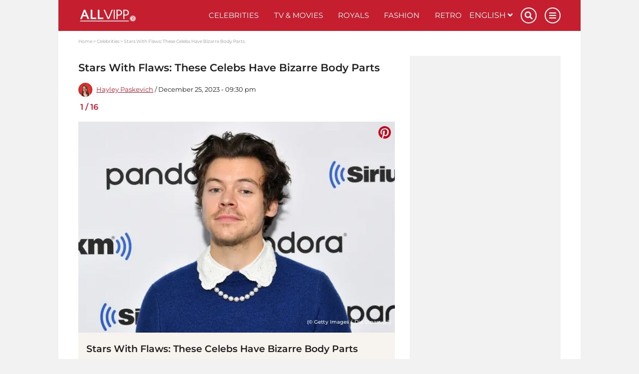

--- FILE ---
content_type: text/html; charset=UTF-8
request_url: https://www.allvipp.com/celebrities/stars-with-flaws-these-celebs-have-bizarre-body-parts
body_size: 24423
content:
<!DOCTYPE html>
<html lang="en">
	<head>
		<meta charset="utf-8" />
		<meta http-equiv="X-UA-Compatible" content="IE=edge" />

	<link rel="dns-prefetch" href="//ajax.googleapis.com">
<link rel="dns-prefetch" href="//www.googletagmanager.com">
<link rel="dns-prefetch" href="//www.googletagservices.com">
<link rel="dns-prefetch" href="//www.google-analytics.com">
<link rel="dns-prefetch" href="//www.facebook.com">
<link rel="dns-prefetch" href="//connect.facebook.net">
<link rel="dns-prefetch" href="//static.ak.facebook.com">
<link rel="dns-prefetch" href="//static.ak.fbcdn.net">
<link rel="dns-prefetch" href="//s-static.ak.facebook.com">
<link rel="dns-prefetch" href="//f1.promipool.de">
<link rel="dns-prefetch" href="//cdnjs.cloudflare.com">

<link rel="dns-prefetch" href="//ad.71i.de">
<link rel="dns-prefetch" href="//adserver.71i.de">
<link rel="dns-prefetch" href="//script.ioam.de">
<link rel="dns-prefetch" href="//pix04.revsci.net">
<link rel="dns-prefetch" href="//pq-direct.revsci.net">
<link rel="dns-prefetch" href="//js.revsci.net">
<link rel="dns-prefetch" href="//71i.nuggad.net">
<link rel="dns-prefetch" href="//de.ioam.de">
<link rel="dns-prefetch" href="//securepubads.g.doubleclick.net">
<link rel="dns-prefetch" href="//ups.xplosion.de">
<link rel="dns-prefetch" href="//cdn.emetriq.de">
<link rel="dns-prefetch" href="//probe.yieldlab.net">
<link rel="dns-prefetch" href="//tpc.googlesyndication.com">
<link rel="dns-prefetch" href="//pagead2.googlesyndication.com">
<link rel="dns-prefetch" href="//ad.360yield.com">
<link rel="dns-prefetch" href="//s265.meetrics.net">
<link rel="dns-prefetch" href="//s265.mxcdn.net">
<link rel="dns-prefetch" href="//cdn.privacy-mgmt.com">
<link rel="dns-prefetch" href="//cdn.jwplayer.com">
<link rel="dns-prefetch" href="//ssl.p.jwpcdn.com">
<link rel="dns-prefetch" href="//cdn.greenvideo.io">

<link rel="preconnect" crossorigin href="//www.googletagmanager.com">
<link rel="preconnect" crossorigin href="//script.ioam.de">
<link rel="preconnect" crossorigin href="//cdn.jwplayer.com">
<link rel="preconnect" crossorigin href="//ssl.p.jwpcdn.com">
<link rel="preconnect" crossorigin href="//cdn.greenvideo.io">


    <script>
  window.getUserConsentAcceptAll = function(){
    if(window.localStorage.getItem('userConsentAcceptAll') !== null){
      return JSON.parse(window.localStorage.getItem('userConsentAcceptAll'));
    } else {
      window.localStorage.setItem('userConsentAcceptAll', false);
      return false;
    }
  };


  window.getUserConsentProvided = function(){
    if(window.localStorage.getItem('userConsentProvided') !== null){
      return JSON.parse(window.localStorage.getItem('userConsentProvided'));
    } else {
      window.localStorage.setItem('userConsentProvided', false);
      return false;
    }
  };

  window.setUserConsentProvided = function(){
    window.localStorage.setItem('userConsentProvided', true);
  };

  // window._sp_ = {
  //   config: {
  //     accountId: 1343,
  //     wrapperAPIOrigin: "https://wrapper-api.sp-prod.net/tcfv2",
  //     mmsDomain: "https://message1343.sp-prod.net",
  //     events: {
  //       onMessageChoiceSelect: function (choice_id, choice_type_id) {
  //         if(choice_type_id === 11){
  //           window.localStorage.setItem('userConsentAcceptAll', true);
  //         }
  //       },
  //       onPrivacyManagerAction: function (pmData) {
  //         if(pmData['purposeConsent'] === 'all' && pmData['vendorConsent'] === 'all'){
  //           window.localStorage.setItem('userConsentAcceptAll', true);
  //         }
  //         else {
  //           window.localStorage.setItem('userConsentAcceptAll', false);
  //         }
  //       }
  //     }
  //   }
  // }
</script>

	        


    
    
                                                    
                                                                                                                                                                

    
<title>Stars With Flaws: These Celebs Have Bizarre Body Parts</title>

            <meta name="keywords" content="stars with flaws,celebs have bizarre body parts,stars with bizarre body parts,celebs bizarre body parts" />
                <meta name="description" content="From movie stars to models and even some popular musicians, click through our gallery to find out about the stars whose physical oddities often get overlooked!" />
                    <meta name="img:expiration" content="2027-02-22T14:46:00+01:00" />
    
<meta name="generator" content="eZ Platform powered by Netgen">
<meta name="viewport" content="width=device-width, initial-scale=1" />

    
    <meta name="classification" content="gallery">

        
    
    


<meta name="robots" content="index, follow, max-image-preview:large, max-snippet:-1">



            <link rel="canonical" href="https://www.allvipp.com/celebrities/stars-with-flaws-these-celebs-have-bizarre-body-parts" />
    
<link rel="home" href="/" title="VIP News I Up close with your favorite Celebs on Allvipp.com front page" />
<link rel="index" href="/" />
<link rel="search" href="https://www.allvipp.com/search/" title="Search VIP News I Up close with your favorite Celebs on Allvipp.com" />

<link rel="shortcut icon" href="/bundles/primepromipool/images/favicon/favicon.png"  type="image/x-icon" />
<link rel="icon" sizes="76x76" href="/bundles/primepromipool/images/favicon/favicon-76.png" type="image/png" />
<link rel="icon" sizes="120x120" href="/bundles/primepromipool/images/favicon/favicon-120.png" type="image/png" />
<link rel="icon" sizes="144x144" href="/bundles/primepromipool/images/favicon/favicon-144.png" type="image/png" />
<link rel="icon" sizes="152x152" href="/bundles/primepromipool/images/favicon/favicon-152.png" type="image/png" />
<link rel="icon" sizes="180x180" href="/bundles/primepromipool/images/favicon/favicon-180.png" type="image/png" />
<link rel="apple-touch-icon" sizes="76x76" href="/bundles/primepromipool/images/favicon/apple-touch-icon-76.png" />
<link rel="apple-touch-icon" sizes="120x120" href="/bundles/primepromipool/images/favicon/apple-touch-icon-120.png" />
<link rel="apple-touch-icon" sizes="152x152" href="/bundles/primepromipool/images/favicon/apple-touch-icon-152.png" />
<link rel="apple-touch-icon" sizes="180x180" href="/bundles/primepromipool/images/favicon/apple-touch-icon-180.png" />

    
<link rel="alternate" type="application/rss+xml" href="https://www.allvipp.com/websub/feed/latest-news" title="Allvipp News" />

                    
                                                                                
                                                                                        
                                                                                        
                        
    
    <script type="application/ld+json">
        {"@context":"http:\/\/schema.org","@type":"BreadcrumbList","itemListElement":[{"@type":"ListItem","position":1,"item":{"@id":"https:\/\/www.allvipp.com\/","name":"Home","image":""}},{"@type":"ListItem","position":2,"item":{"@id":"https:\/\/www.allvipp.com\/celebrities","name":"Celebrities","image":""}},{"@type":"ListItem","position":3,"item":{"@id":"https:\/\/www.allvipp.com\/celebrities\/stars-with-flaws-these-celebs-have-bizarre-body-parts","name":"Stars With Flaws: These Celebs Have Bizarre Body Parts","image":""}}]}
    </script>

                                                                                                                                            
                    
                                                                                                                                                                                                                                                                                                                                    
    
    <script type="application/ld+json">
        {"@context":"http:\/\/schema.org","@type":"NewsMediaOrganization","name":"Allvipp.com","description":"Allvipp.com provides you with news, videos, pictures, galleries about your favorite celebs from the royals of the UK to the movie stars in Hollywood","url":"https:\/\/www.allvipp.com","logo":"https:\/\/www.allvipp.com\/var\/allvipp\/storage\/images\/media\/configuration\/allvipp.com-en-siteinfo\/1200432-83-eng-GB\/allvipp.com-en-siteinfo-siteinfo_i480.png","sameAs":["https:\/\/www.facebook.com\/allvipp\/","https:\/\/www.pinterest.com\/ALLVIPP\/","https:\/\/www.instagram.com\/allvipp\/","https:\/\/twitter.com\/promipoolCOM\/","https:\/\/flipboard.com\/@Promipoolcom\/","https:\/\/www.youtube.com\/channel\/UCQmEWcqy8Isc395CCNftTqQ"]}
    </script>

    
    
            <link rel="stylesheet" href="/assets/app/allvipp/build/app_css.css?v=cacd7ab32d8ffd20e4b0">
<link rel="stylesheet" type="text/css" href="/bundles/netgenblockmanager/css/style.css?1106"/>
    
                    
<script
    type="text/plain"
    src="https://cdn.greenvideo.io/players/gv.js"
    data-license-key="17a96e81235948c2176888d6d32d4355f79077cf"
    async data-cmp-custom-vendor="1584" data-cmp-script
></script>

<script src="/assets/app/allvipp/build/app.js?v=358a729da0f8504948f5"></script>

            <link rel="preload" href="/js/9c7f50e-077f999.js" as="script">
        <script type="text/javascript" src="/js/9c7f50e-077f999.js"></script>
        
    <script type="text/javascript">
        var mdetect = new MobileDetect(window.navigator.userAgent);
        var isMobile = (!mdetect.mobile())? false: true;
        var isTablet = (!mdetect.tablet())? false: true;

        var pageSectionName = "stars";
    </script>

    

    
            
        
            
                
    

<script type="text/javascript" id="traffectiveCmpStub">
    var traffectiveCmpStubScript = $('<script>', {
        type: 'text/javascript',
        src: '//cdn.opencmp.net/tcf-v2/cmp-stub-latest.js',
        id: 'open-cmp-stub'
    });

    traffectiveCmpStubScript[0].setAttribute('data-domain', 'allvipp.com');

    $('#traffectiveCmpStub').after(traffectiveCmpStubScript);

</script>

    <script type="text/javascript" id="traffectiveConf">
        var channel = 'DESKTOP';
        if (isTablet) {
            channel = 'TABLET';
        } else if (isMobile) {
            channel = 'MOBILE';
        }

        var traffectiveConf = {
            "targeting": [
                {"key": "zone", "values": null, "value": "entertainment"},
                {"key": "pagetype", "values": null, "value": "gallery"},
                {"key": "programmatic_ads", "values": null, "value": "true"},
                {"key": "ads", "values": null, "value": "true"},
                {"key": "channel", "values": null, "value": channel},
                {"key": "category1", "values": null, "value": "celebrities"},
                                {"key": "t_ContentID", "values":null, "value": "224130"},
                                {"key": "language", "values": null, "value": "en"}
            ]
            , "dfpAdUrl": "/307308315,35177027/allvipp.com/en/celebrities/gallery"
            , "clientAlias": "allvipp-com"
        };

        var traffectiveScript = $('<script>', {
            type: 'text/javascript',
            src: '//cdntrf.com/trf-allvipp.com.js',
            id: 'trfAdSetup'
        });

        traffectiveScript[0].setAttribute('async', '');
        traffectiveScript[0].setAttribute('data-traffectiveConf', JSON.stringify(traffectiveConf));

        $('#traffectiveConf').after(traffectiveScript);

    </script>

    <script type="text/plain" data-cmp-vendor="164" data-cmp-script>
    window.OB_ContextKeyValue = 'gallery';
</script>

    <script type="text/plain" data-cmp-vendor="1410" data-cmp-script>
    console.log("data-cmp-vendor Script run");
</script>

                                                                                                                                                                                                                                                                                                                                                            <script type="text/javascript">
            var promipoolTagLinks = [
                                {
                    keyword: "Jennifer Garner",
                    link: "/celebrities/jennifer-garner"
                },                                {
                    keyword: "Denzel Washington",
                    link: "/celebrities/denzel-washington"
                },                                {
                    keyword: "Harry Styles",
                    link: "/celebrities/harry-styles"
                },                                {
                    keyword: "Kim Kardashian",
                    link: "/celebrities/kim-kardashian"
                },                                {
                    keyword: "Karolina Kurkova",
                    link: "/celebrities/karolina-kurkova"
                },                                {
                    keyword: "Matthew Perry",
                    link: "/celebrities/matthew-perry"
                },                                {
                    keyword: "Lily Allen",
                    link: "/celebrities/lily-allen"
                },                                {
                    keyword: "Ashton Kutcher",
                    link: "/celebrities/ashton-kutcher"
                },                                {
                    keyword: "Daryl Hannah",
                    link: "/celebrities/daryl-hannah"
                },                                {
                    keyword: "Kate Bosworth",
                    link: "/celebrities/kate-bosworth"
                },                                {
                    keyword: "Megan Fox",
                    link: "/celebrities/megan-fox"
                },                                {
                    keyword: "Steven Tyler",
                    link: "/celebrities/steven-tyler"
                },                                {
                    keyword: "Seal",
                    link: "/celebrities/seal"
                },                                {
                    keyword: "Tom Hardy",
                    link: "/celebrities/tom-hardy"
                },                                {
                    keyword: "Joaquin Phoenix",
                    link: "/celebrities/joaquin-phoenix"
                }                            ];

                        window.dataLayer = window.dataLayer || [];
            window.dataLayer.push({ pp_tags: [ "Jennifer Garner", "Denzel Washington", "Harry Styles", "Kim Kardashian", "Karolina Kurkova", "Matthew Perry", "Lily Allen", "Ashton Kutcher", "Daryl Hannah", "Kate Bosworth", "Megan Fox", "Steven Tyler", "Seal", "Tom Hardy", "Joaquin Phoenix" ] });
                    </script>
    
		<!-- Google Tag Manager -->
		<script type="text/plain" data-cmp-custom-vendor="897" data-cmp-script data-cmp-google-consent-mode>
                (function(w,d,s,l,i){w[l]=w[l]||[];w[l].push({'gtm.start':
                new Date().getTime(),event:'gtm.js'});var f=d.getElementsByTagName(s)[0],
                j=d.createElement(s),dl=l!='dataLayer'?'&l='+l:'';j.async=true;j.src=
                '//www.googletagmanager.com/gtm.js?id='+i+dl;f.parentNode.insertBefore(j,f);
            })(window,document,'script','dataLayer','GTM-W8RHDP');
                </script>
		<!-- End Google Tag Manager -->

					

                
                                                                                        <meta property="og:site_name" content="Allvipp.com" />
                                                                                                                                            <meta property="fb:app_id" content="10150505455479969" />
                                                                                                                                            <meta property="fb:admins" content="100000766546766" />
                                                                                                                                            <meta property="fb:pages" content="243921004968,160343710772952,346017478760774,206524682774526" />
                                                                                                                                            <meta name="twitter:card" content="summary" />
                                                                                                                                            <meta name="twitter:site" content="@PromipoolCOM" />
                                                                                                                                            <meta property="og:type" content="article" />
                                                                                                                                            <meta property="og:title" content="Stars With Flaws: These Celebs Have Bizarre Body Parts" />
                                                                                                                                            <meta property="og:description" content="From movie stars to models and even some popular musicians, click through our gallery to find out about the stars whose physical oddities often get overlooked!" />
                                                                                                                                            <meta property="og:image" content="https://img.allvipp.com/www-promipool-de/image/upload/c_fit,h_1200,w_1200,c_fill,g_faces,w_1200,h_630,q_auto:eco,f_webp/stars_with_flaws_these_celebs_have_bizarre_body_parts_220222_gzn0e2xbyx" />
                                                                                                                                            <meta property="og:image:width" content="1200" />
                                                                                                                                            <meta property="og:image:height" content="630" />
                                                                                                                                            <meta property="og:image:alt" content="Stars With Flaws: These Celebs Have Bizarre Body Parts" />
                                                                                                                                            <meta name="twitter:title" content="Stars With Flaws: These Celebs Have Bizarre Body Parts" />
                                                                                                                                            <meta name="twitter:description" content="From movie stars to models and even some popular musicians, click through our gallery to find out about the stars whose physical oddities often get overlooked!" />
                                                                                                                                            <meta name="twitter:image" content="https://img.allvipp.com/www-promipool-de/image/upload/c_fit,h_1200,w_1200,c_fill,g_faces,w_1200,h_630,q_auto:eco,f_webp/stars_with_flaws_these_celebs_have_bizarre_body_parts_220222_gzn0e2xbyx" />
                                                            
                                        <meta property="og:url" content="https://www.allvipp.com/celebrities/stars-with-flaws-these-celebs-have-bizarre-body-parts" />
                        
                                        
                

        <meta property="article:published_time" content="2023-12-25T21:30:00+01:00" />
        <meta property="article:modified_time" content="2023-12-25T21:30:03+01:00" />

                    <meta property="article:section" content="Celebrities" />
        
                                                        <meta property="article:tag" content="Jennifer Garner">
                                    <meta property="article:tag" content="Denzel Washington">
                                    <meta property="article:tag" content="Harry Styles">
                                    <meta property="article:tag" content="Kim Kardashian">
                                    <meta property="article:tag" content="Karolina Kurkova">
                                    <meta property="article:tag" content="Matthew Perry">
                                    <meta property="article:tag" content="Lily Allen">
                                    <meta property="article:tag" content="Ashton Kutcher">
                                    <meta property="article:tag" content="Daryl Hannah">
                                    <meta property="article:tag" content="Kate Bosworth">
                                    <meta property="article:tag" content="Megan Fox">
                                    <meta property="article:tag" content="Steven Tyler">
                                    <meta property="article:tag" content="Seal">
                                    <meta property="article:tag" content="Tom Hardy">
                                    <meta property="article:tag" content="Joaquin Phoenix">
                                        
		
        <meta name="p:domain_verify" content="ee75da6f542c39a0a24ef058a487f6a1"/>
<meta property="fb:pages" content="115013733574836,110813630665012,100184554949297,2729700177072557" />

	</head>
	<body class="default-text background-theme-body content-type-107 promi-gallery" data-location-path="/celebrities/stars-with-flaws-these-celebs-have-bizarre-body-parts">

		<div id="page" data-path='["1","2","150075","441","267144"]'>
			<!-- Google Tag Manager -->
			<noscript><iframe src="//www.googletagmanager.com/ns.html?id=GTM-W8RHDP" height="0" width="0" style="display:none;visibility:hidden"></iframe></noscript>
			<!-- End Google Tag Manager -->

            <script type="text/javascript">

var tcLoaded = false;
var cmpEvent = new CustomEvent('cmpUserConsentGiven');

window.isEuropeanUnion(function (isInEu){
    if(!isInEu) {
        var cmpEventJwPlayer = setInterval(function() {
            if (typeof jwplayer !== 'undefined') {
                window.dispatchEvent(cmpEvent);
                clearInterval(cmpEventJwPlayer);
            }
        }, 250);
    }
    else {
        var tcfApiLoaded = setInterval(function() {
            if (typeof window.__tcfapi !== 'undefined') {
                initTcfApiEvents();
                clearInterval(tcfApiLoaded);
            }
        }, 250);
    }
});

function initTcfApiEvents(){
    if (typeof window.__tcfapi === 'function') {
        __tcfapi('addEventListener', 2, function (tcData, success) {
                        if (success) {
                if (tcData.eventStatus === 'tcloaded') {
                    tcLoaded = true;
                    window.dispatchEvent(cmpEvent);
                }

                                if (tcData.eventStatus === 'useractioncomplete') {
                    window.setUserConsentProvided();

                    if (tcLoaded) {
                        window.location.reload();
                    } else {
                        window.dispatchEvent(cmpEvent);
                    }
                }
            }
        });
    }
}
</script>

			

			
			<div class="zone-layout-layout2">

            <section class="zone zone-header">
            
    

    <div class="bm-block bm-twig_block bm-vt-twig_block no-margin" >
        
        <div id="ads-outer">
    <div class="container">
        
        <div class="right-wrapper">
            <div id="ad-skyscraper1" class="ad-wrapper"><div id="traffective-ad-Skyscraper" style="display: none;" class="Skyscraper"></div></div>
        </div>
    </div>
</div>
					<div class="outer-header">
    <div class="container">
        <header class="site-header">
            <div class="header-top">
                <a class="site-logo allvip-logo" href="/" title="VIP News I Up close with your favorite Celebs on Allvipp.com">
    <img src="/bundles/primepromipool/images/allvipp_logo_white.png" class="img-responsive" alt="VIP News I Up close with your favorite Celebs on Allvipp.com" />
</a>

                <ul class="mobile-icons">
                    <li class="circle-icon-wrapper">
                        <a href="#" class="circle-icon mobile-search-btn search-btn" title="Search">
                            <i class="fa fa-search" aria-hidden="true"></i>
                        </a>
                        <div class="mobile-search-wrapper">
                            <form id="search-form" action="/search/" method="get" accept-charset="UTF-8">

        <!-- SEARCH INPUT WRAPPER -->
        <div class="search-input-wrapper white">

                <!-- INPUT FIELD -->
                <input type="text" name="searchText" placeholder="Search" value="" />

                <!-- SUBMIT BUTTON -->
                <button type="submit" aria-label="Search"><i class="fa fa-search grey-text lighten-2-text" aria-hidden="true"></i></button>

        </div>
        <!-- SEARCH INPUT WRAPPER ENDS -->

</form>
                        </div>
                    </li>
                    <li class="circle-icon-wrapper">
                        <a class="mainnav-toggle" href="#">
                            <i class="fa fa-bars" aria-hidden="true"></i>
                        </a>
                    </li>
                </ul>
                <div class="d-flex align-items-center">
                    <button class="btn btn-beige btn-autogallery js-autogallery-button" hidden>
                        
                    </button>
                </div>
                <nav class="main-navigation" role="navigation">
    <ul class="nav navbar-nav navbar-right">

                                    
            <li>            <a href="https://www.allvipp.com/celebrities" class="default-link-text" title="Celebrities">
        Celebrities
    </a>
        
    </li>

    
            <li>            <a href="https://www.allvipp.com/tv-movies" class="default-link-text" title="TV &amp; Movies">
        TV &amp; Movies
    </a>
        
    </li>

    
            <li>            <a href="https://www.allvipp.com/royals" class="default-link-text" title="Royals">
        Royals
    </a>
        
    </li>

    
            <li>            <a href="https://www.allvipp.com/fashion" class="default-link-text" title="Fashion">
        Fashion
    </a>
        
    </li>

    
            <li>            <a href="https://www.allvipp.com/retro" class="default-link-text" title="Retro">
        Retro
    </a>
        
    </li>



        
                        
            <li class="d-lg-none">            <a href="https://www.allvipp.com/pictures" class="default-link-text" title="Pictures">
        Pictures
    </a>
        
    </li>

    
            <li class="d-lg-none">            <a href="https://www.allvipp.com/videos" class="default-link-text" title="Videos">
        Videos
    </a>
        
    </li>

    
            <li class="d-lg-none">            <a href="https://www.allvipp.com/quizzes" class="default-link-text" title="Quizzes">
        Quizzes
    </a>
        
    </li>



        <li class="lang-wrapper">
                
    <div id="lang-selector" class="transition-showed dropdown">
        <a href="#lang-selector" data-toggle="dropdown">English&nbsp;<i class="fa fa-angle-down"></i></a>
        <ul class="lang-select dropdown-menu dropdown-menu-right">
                                                                                                                                            <li>
                        <a 
                           href="https://www.allvipp.com/es">
                            Español
                        </a>
                    </li>
                                                                                                <li>
                        <a 
                           href="https://www.allvipp.com/fr">
                            Français
                        </a>
                    </li>
                                    </ul>
    </div>
        </li>
        <li class="circle-icon-wrapper">
            <a href="#" class="circle-icon desktop-search-btn search-btn" title="Search">
                <i class="fa fa-search" aria-hidden="true"></i>
            </a>
            <!-- SEARCH FORM -->
            <div class="desktop-search-wrapper">
                <form id="search-form" action="/search/" method="get" accept-charset="UTF-8">

        <!-- SEARCH INPUT WRAPPER -->
        <div class="search-input-wrapper white">

                <!-- INPUT FIELD -->
                <input type="text" name="searchText" placeholder="Search" value="" />

                <!-- SUBMIT BUTTON -->
                <button type="submit" aria-label="Search"><i class="fa fa-search grey-text lighten-2-text" aria-hidden="true"></i></button>

        </div>
        <!-- SEARCH INPUT WRAPPER ENDS -->

</form>
            </div>
        </li>
        <li class="circle-icon-wrapper">
            <a href="#" class="circle-icon sticky-toggle closed" aria-label="Menu">
                <i class="fa fa-bars" aria-hidden="true"></i>
            </a>
        </li>
        <ul class="mobile-footer-menu-part">
                            
            <li>            <a href="https://www.allvipp.com/about-us" class="secondary-link-text" title="About Us">
        About Us
    </a>
    </li>        <li class="secondary-link-text divider"></li>
    
    
            <li>            <a href="https://www.allvipp.com/privacy-policy" class="secondary-link-text" title="Privacy Policy">
        Privacy Policy
    </a>
    </li>        <li class="secondary-link-text divider"></li>
    
    
            <li>            <a href="https://www.allvipp.com/legal-notice" class="secondary-link-text" title="Legal notice">
        Legal notice
    </a>
    </li>


            <li><a href="javascript:window.__tcfapi('showUi', 2, function() {});">Cookies</a></li>
        </ul>
    </ul>
</nav>
            </div>
            <div class="header-bottom">
                <div class="secondary-navigation closed">
    <ul>
                                    
                <li id="menu-item-location-id-447" class="firstli">            <a href="https://www.allvipp.com/pictures" class="red-text text-primary" title="Pictures">
        Pictures
    </a>
        
    </li>

    
                <li id="menu-item-location-id-448">            <a href="https://www.allvipp.com/videos" class="red-text text-primary" title="Videos">
        Videos
    </a>
        
    </li>

    
                <li id="menu-item-location-id-446" class="lastli">            <a href="https://www.allvipp.com/quizzes" class="red-text text-primary" title="Quizzes">
        Quizzes
    </a>
        
    </li>



            </ul>
</div>

            </div>
        </header>
    </div>
</div>
<div class="container">
    <div class="header-spacer"></div>
</div>

            </div>
        </section>
    
            <section class="zone zone-post_header">
                    </section>
    
            <section class="zone zone-main">
            
    

    <div class="bm-block bm-twig_block bm-vt-twig_block " >
        <div class="container"><div class="white-container-bg">
        <nav class="breadcrumb-wrapper" aria-label="breadcrumb">
        <ol class="breadcrumb">
                                                <li class="breadcrumb-item">
                        <a href="https://www.allvipp.com/">Home</a>
                    </li>
                                                                <li class="breadcrumb-item">
                        <a href="https://www.allvipp.com/celebrities">Celebrities</a>
                    </li>
                                                                <li class="breadcrumb-item active" aria-current="page">
                        <span>Stars With Flaws: These Celebs Have Bizarre Body Parts</span>
                    </li>
                                    </ol>
    </nav>

        </div></div>    </div>

    

    <div class="bm-block bm-two_columns bm-vt-two_columns_66_33 " >
        <div class="container"><div class="white-container-bg">
        <div class="white-container-bg white-container-content">
        <div class="row">
            <div class="col-lg-8">
                    
    

    <div class="bm-block bm-twig_block bm-vt-twig_block " >
        
        <div class="view-type view-type-full ng-gallery  clearfix">
        <section id="section-news" class="section-news no-pad-top-mobile">
            <div class="row">
                <div class="col-12">
                    <h1 class="article-title"><span class="ezstring-field">Stars With Flaws: These Celebs Have Bizarre Body Parts</span></h1>
                    
<div class="article-date-social">
    <div class="d-flex align-items-center">
                    <div class="image author-image" style="background-image:url(/var/allvipp/storage/images/home/editors/hayley-paskevich/1846457-5-eng-GB/hayley-paskevich_i320.png);"></div>
                <div class="article-date">
            <a href="https://www.allvipp.com/editors/hayley-paskevich">            Hayley Paskevich</a>            /                 
    December 25, 2023 - 09:30 pm

        </div>
    </div>
</div>
                </div>
            </div>

            <div id="galleryImages" class="responsive-images infinite-scroll">
                <div class="gallery-page" data-gallery-page="1">
                    <div id="galleryItem-1" class="gallery-item"
             data-gallery-image="1"
                     >
            <p class="item-count">
                <span class="current-item">1</span> / <span class="total-count">16</span>
            </p>

            

<!-- NEWS ITEM -->
<div class="slider-item " data-hash="0">
    <div class="image-container">
                                    <div class="image">
                        
                        
    <a class="pinterest-button-link" data-pin-do="buttonPin" data-pin-tall="true" data-pin-round="true" data-pin-custom="true" href="https://www.pinterest.com/pin/create/button/?url=#URL_PLACEHOLDER#&media=https%3A%2F%2Fimg.allvipp.com%2Fwww-promipool-de%2Fimage%2Fupload%2Fw_580%2Cf_webp%2Cq_auto%3Aeco%2Fstars_with_flaws_these_celebs_have_bizarre_body_parts_220222_gzn0e2xbyx&description=Stars%20With%20Flaws%3A%20These%20Celebs%20Have%20Bizarre%20Body%20Parts%28%26%23169%3BGetty%20Images%20%2F%20Dia%20Dipasupil%29" target="_blank" rel="noreferrer noopener nofollow">
        <img class="pinterest-button" src="//assets.pinterest.com/images/pidgets/pinit_fg_en_round_red_32.png" alt="Pinterest" />
    </a>

        
        <img class="img-responsive"
                                    src="https://img.allvipp.com/www-promipool-de/image/upload/w_580,f_webp,q_15/stars_with_flaws_these_celebs_have_bizarre_body_parts_220222_gzn0e2xbyx"
                    data-src="https://img.allvipp.com/www-promipool-de/image/upload/w_580,f_webp,q_auto:eco/stars_with_flaws_these_celebs_have_bizarre_body_parts_220222_gzn0e2xbyx"
                                alt="Stars With Flaws: These Celebs Have Bizarre Body Parts"                title="Stars With Flaws: These Celebs Have Bizarre Body Parts"             />    </div>

        <div class="image-info image-info--overlayed">
            <div class="caption">

            </div>
            <div class="copyright">
                    
                
                (&copy; Getty Images / Dia Dipasupil)
            </div>
        </div>
    </div>
</div>
<!-- NEWS ITEM ENDS-->


            <div class="gallery-item-description">

                                    <h2 class="title">Stars With Flaws: These Celebs Have Bizarre Body Parts</h2>
                
                <div class="description has-tag-wrapper">
                                            <div class="ezxmltext-field"><p>It can be easy to look at a celeb and think that their appearance is flawless, especially with how they present themselves to the world. However, what you might not realize is that there are quite a few stars who actually have unusual physical quirks!</p><p>Whether it's an extra nipple, a missing belly button, or a deformed appendage, these oddities make them all the more unique. From movie stars to models and even some popular musicians, click through our gallery to find out about the stars whose bizarre body parts often get overlooked!</p>
</div>

                                    </div>

            </div>
        </div>

                
                
                                        
                            
                            
                
        
                
        
                    <div class="in-content-ad-wrapper js-scroll mobile-h600 desktop-h400">
                <div id="traffective-ad-Mobile_Pos2" style='display: none;' class="Mobile_Pos2"></div>
                <div id="traffective-ad-Content_1" style='display: none;' class="Content_1"></div>
            </div>
                            <div id="galleryItem-2" class="gallery-item"
             data-gallery-image="2"
                     >
            <p class="item-count">
                <span class="current-item">2</span> / <span class="total-count">16</span>
            </p>

            

<!-- NEWS ITEM -->
<div class="slider-item " data-hash="1">
    <div class="image-container">
                                    <div class="image">
                        
                        
    <a class="pinterest-button-link" data-pin-do="buttonPin" data-pin-tall="true" data-pin-round="true" data-pin-custom="true" href="https://www.pinterest.com/pin/create/button/?url=#URL_PLACEHOLDER#&media=https%3A%2F%2Fimg.allvipp.com%2Fwww-promipool-de%2Fimage%2Fupload%2Fw_580%2Cf_webp%2Cq_auto%3Aeco%2Fjoaquin_phoenix_121621_gxg8spt15z&description=%C2%BFJoaquin%20Phoenix%20creci%C3%B3%20en%20una%20de%20ellas%3F%20Las%20sectas%20m%C3%A1s%20infames%20de%20todos%20los%20tiempos%28%26%23169%3BGetty%20Images%29" target="_blank" rel="noreferrer noopener nofollow">
        <img class="pinterest-button" src="//assets.pinterest.com/images/pidgets/pinit_fg_en_round_red_32.png" alt="Pinterest" />
    </a>

        
        <img class="img-responsive"
                                    src="https://img.allvipp.com/www-promipool-de/image/upload/w_580,f_webp,q_15/joaquin_phoenix_121621_gxg8spt15z"
                    data-src="https://img.allvipp.com/www-promipool-de/image/upload/w_580,f_webp,q_auto:eco/joaquin_phoenix_121621_gxg8spt15z"
                                alt="Joaquin Phoenix"                title="¿Joaquin Phoenix creció en una de ellas? Las sectas más infames de todos los tiempos"             />    </div>

        <div class="image-info image-info--overlayed">
            <div class="caption">

            </div>
            <div class="copyright">
                    
    
                (&copy; Getty Images)
            </div>
        </div>
    </div>
</div>
<!-- NEWS ITEM ENDS-->


            <div class="gallery-item-description">

                                    <h2 class="title">Joaquin Phoenix</h2>
                
                <div class="description has-tag-wrapper">
                                            <div class="ezxmltext-field"><p>Joaquin Phoenix has a bizarre genetic condition that affects his posture! The actor is said to have Sprengel's Deformity, which means that one of his shoulder blades is higher than the other.</p>
</div>

                                    </div>

            </div>
        </div>

                
                
                                        
        
        
                
        
                
        
                    <div class="in-content-ad-wrapper js-scroll mobile-h300 in-content-ad-wrapper-mobile-only">
                <div id="traffective-ad-Mobile_Pos3" style='display: none;' class="Mobile_Pos3"></div>
            </div>
                            <div id="galleryItem-3" class="gallery-item"
             data-gallery-image="3"
                     >
            <p class="item-count">
                <span class="current-item">3</span> / <span class="total-count">16</span>
            </p>

            

<!-- NEWS ITEM -->
<div class="slider-item " data-hash="2">
    <div class="image-container">
                                    <div class="image">
        
        <img class="img-responsive"
                                    src="https://img.allvipp.com/www-promipool-de/image/upload/w_5805,g_center,f_webp/ALLVIPP_final1_placeholder_gf5tk44970"
                    data-src="https://img.allvipp.com/www-promipool-de/image/upload/w_580,q_auto:eco,g_center,f_webp/ALLVIPP_final1_placeholder_gf5tk44970"
                                alt="Jennifer Garner Highlights Parenting Struggles In Quarantine In Hilarious Video: &quot;The Juggle Is Real&quot;"                title="Jennifer Garner"             />    </div>

        <div class="image-info image-info--overlayed">
            <div class="caption">

            </div>
            <div class="copyright">
                    
    
                (&copy; Getty Images)
            </div>
        </div>
    </div>
</div>
<!-- NEWS ITEM ENDS-->


            <div class="gallery-item-description">

                                    <h2 class="title">Jennifer Garner</h2>
                
                <div class="description has-tag-wrapper">
                                            <div class="ezxmltext-field"><p>Jennifer Garner's pinky toe is doing its own thing! If you look at a photo of the star's feet, you'll notice that it rests on top of her other toes, thanks to a medical condition called brachymetatarsia.</p>
</div>

                                    </div>

            </div>
        </div>

                
                
                                        
        
        
                
        
                
        
                    <div class="in-content-ad-wrapper js-scroll mobile-h300 in-content-ad-wrapper-mobile-only">
                <div id="traffective-ad-Mobile_Pos4" style='display: none;' class="Mobile_Pos4"></div>
            </div>
                            <div id="galleryItem-4" class="gallery-item"
             data-gallery-image="4"
                     >
            <p class="item-count">
                <span class="current-item">4</span> / <span class="total-count">16</span>
            </p>

            

<!-- NEWS ITEM -->
<div class="slider-item " data-hash="3">
    <div class="image-container">
                                    <div class="image">
                        
                        
    <a class="pinterest-button-link" data-pin-do="buttonPin" data-pin-tall="true" data-pin-round="true" data-pin-custom="true" href="https://www.pinterest.com/pin/create/button/?url=#URL_PLACEHOLDER#&media=https%3A%2F%2Fimg.allvipp.com%2Fwww-promipool-de%2Fimage%2Fupload%2Fw_580%2Cf_webp%2Cq_auto%3Aeco%2Fsteven_tyler_without_makeup_210818_gtlw0zcjp1&description=Steven%20Tyler%20attends%20the%20premiere%20of%2020th%20Century%20Fox%27s%20Ad%20Astra%20on%20September%2018%2C%202019.%28%26%23169%3BGetty%20Images%20%2F%20Amy%20Sussman%29" target="_blank" rel="noreferrer noopener nofollow">
        <img class="pinterest-button" src="//assets.pinterest.com/images/pidgets/pinit_fg_en_round_red_32.png" alt="Pinterest" />
    </a>

        
        <img class="img-responsive"
                                    src="https://img.allvipp.com/www-promipool-de/image/upload/w_580,f_webp,q_15/steven_tyler_without_makeup_210818_gtlw0zcjp1"
                    data-src="https://img.allvipp.com/www-promipool-de/image/upload/w_580,f_webp,q_auto:eco/steven_tyler_without_makeup_210818_gtlw0zcjp1"
                                alt="Steven Tyler attends the premiere of 20th Century Fox&#039;s &#039;Ad Astra,&#039; September 18, 2019."                title="Steven Tyler attends the premiere of 20th Century Fox&#039;s Ad Astra on September 18, 2019."             />    </div>

        <div class="image-info image-info--overlayed">
            <div class="caption">

            </div>
            <div class="copyright">
                    
                
                (&copy; Getty Images / Amy Sussman)
            </div>
        </div>
    </div>
</div>
<!-- NEWS ITEM ENDS-->


            <div class="gallery-item-description">

                                    <h2 class="title">Steven Tyler</h2>
                
                <div class="description has-tag-wrapper">
                                            <div class="ezxmltext-field"><p>Steven Tyler has another toe-tally bizarre condition! The Aerosmith frontman has Morton's Neuroma, which affects the nerves between his toes and can be painful.</p>
</div>

                                    </div>

            </div>
        </div>

                
                
                                        
        
        
                
        
                
        
                    <div class="in-content-ad-wrapper js-scroll mobile-h300 desktop-h300">
                <div id="traffective-ad-Mobile_Pos5" style='display: none;' class="Mobile_Pos5"></div>
                <div id="traffective-ad-Content_4" style='display: none;' class="Content_4"></div>
            </div>
                            <div id="galleryItem-5" class="gallery-item"
             data-gallery-image="5"
                          data-page-loader-trigger="1"
                     >
            <p class="item-count">
                <span class="current-item">5</span> / <span class="total-count">16</span>
            </p>

            

<!-- NEWS ITEM -->
<div class="slider-item " data-hash="4">
    <div class="image-container">
                                    <div class="image">
                        
                        
    <a class="pinterest-button-link" data-pin-do="buttonPin" data-pin-tall="true" data-pin-round="true" data-pin-custom="true" href="https://www.pinterest.com/pin/create/button/?url=#URL_PLACEHOLDER#&media=https%3A%2F%2Fimg.allvipp.com%2Fwww-promipool-de%2Fimage%2Fupload%2Fw_580%2Cf_webp%2Cq_auto%3Aeco%2Fmila_kunis_112121_gwnimd1fw0&description=Mila%20Kunis%28%26%23169%3BGetty%20Images%29" target="_blank" rel="noreferrer noopener nofollow">
        <img class="pinterest-button" src="//assets.pinterest.com/images/pidgets/pinit_fg_en_round_red_32.png" alt="Pinterest" />
    </a>

        
        <img class="img-responsive"
                                    src="https://img.allvipp.com/www-promipool-de/image/upload/w_580,f_webp,q_15/mila_kunis_112121_gwnimd1fw0"
                    data-src="https://img.allvipp.com/www-promipool-de/image/upload/w_580,f_webp,q_auto:eco/mila_kunis_112121_gwnimd1fw0"
                                alt="These 9 Stars Were Once Refugees"                title="Mila Kunis"             />    </div>

        <div class="image-info image-info--overlayed">
            <div class="caption">

            </div>
            <div class="copyright">
                    
    
                (&copy; Getty Images)
            </div>
        </div>
    </div>
</div>
<!-- NEWS ITEM ENDS-->


            <div class="gallery-item-description">

                                    <h2 class="title">Mila Kunis</h2>
                
                <div class="description has-tag-wrapper">
                                            <div class="ezxmltext-field"><p>Mila Kunis has one of the most bizarre stories on this list, as her unique eyes are the result of a surgery later on in life! While heterochromia is generally a condition people are born with, Kunis discovered she was blind in one eye, and received a whole new lens!</p>
</div>

                                    </div>

            </div>
        </div>

                
                
                                        
        
        
                
        
                
        
                    <div class="in-content-ad-wrapper js-scroll mobile-h300 desktop-h300">
                <div id="traffective-ad-Mobile_Pos6" style='display: none;' class="Mobile_Pos6"></div>
                <div id="traffective-ad-Content_5" style='display: none;' class="Content_5"></div>
            </div>
                            <div id="galleryItem-6" class="gallery-item"
             data-gallery-image="6"
                     >
            <p class="item-count">
                <span class="current-item">6</span> / <span class="total-count">16</span>
            </p>

            

<!-- NEWS ITEM -->
<div class="slider-item " data-hash="5">
    <div class="image-container">
                                    <div class="image">
        
        <img class="img-responsive"
                                    src="https://img.allvipp.com/www-promipool-de/image/upload/w_5805,g_center,f_webp/ALLVIPP_final1_placeholder_gf5tk44970"
                    data-src="https://img.allvipp.com/www-promipool-de/image/upload/w_580,q_auto:eco,g_center,f_webp/ALLVIPP_final1_placeholder_gf5tk44970"
                                alt="Sound Ventures Co-Founder Ashton Kutcher speaks onstage during TechCrunch Disrupt San Francisco 2019 at Moscone Convention Center on October 04, 2019 in San Francisco, California"                title="Sound Ventures Co-Founder Ashton Kutcher speaks onstage during TechCrunch Disrupt San Francisco 2019 at Moscone Convention Center on October 04, 2019 in San Francisco, California"             />    </div>

        <div class="image-info image-info--overlayed">
            <div class="caption">

            </div>
            <div class="copyright">
                    
    
                (&copy; Getty Images)
            </div>
        </div>
    </div>
</div>
<!-- NEWS ITEM ENDS-->


            <div class="gallery-item-description">

                                    <h2 class="title">Ashton Kutcher</h2>
                
                <div class="description has-tag-wrapper">
                                            <div class="ezxmltext-field"><p>Kunis's husband Ashton Kutcher also has a physical oddity— webbed feet! He revealed this back in 2008 when he took off one of his socks on a British talk show, shocking the host.</p>
</div>

                                    </div>

            </div>
        </div>

                
                
                                        
        
        
                
        
                
        
                    <div class="in-content-ad-wrapper js-scroll mobile-h300 in-content-ad-wrapper-mobile-only">
                <div id="traffective-ad-Mobile_Pos7" style='display: none;' class="Mobile_Pos7"></div>
            </div>
                            <div id="galleryItem-7" class="gallery-item"
             data-gallery-image="7"
                     >
            <p class="item-count">
                <span class="current-item">7</span> / <span class="total-count">16</span>
            </p>

            

<!-- NEWS ITEM -->
<div class="slider-item " data-hash="6">
    <div class="image-container">
                                    <div class="image">
                        
                        
    <a class="pinterest-button-link" data-pin-do="buttonPin" data-pin-tall="true" data-pin-round="true" data-pin-custom="true" href="https://www.pinterest.com/pin/create/button/?url=#URL_PLACEHOLDER#&media=https%3A%2F%2Fimg.allvipp.com%2Fwww-promipool-de%2Fimage%2Fupload%2Fw_580%2Cf_webp%2Cq_auto%3Aeco%2Fkim_kardashian_what_led_to_kanye_west_divorce_220209_gz7qu74mii&description=Kim%20Kardashian%28%26%23169%3BGetty%20Images%20%2F%20David%20Livingston%29" target="_blank" rel="noreferrer noopener nofollow">
        <img class="pinterest-button" src="//assets.pinterest.com/images/pidgets/pinit_fg_en_round_red_32.png" alt="Pinterest" />
    </a>

        
        <img class="img-responsive"
                                    src="https://img.allvipp.com/www-promipool-de/image/upload/w_580,f_webp,q_15/kim_kardashian_what_led_to_kanye_west_divorce_220209_gz7qu74mii"
                    data-src="https://img.allvipp.com/www-promipool-de/image/upload/w_580,f_webp,q_auto:eco/kim_kardashian_what_led_to_kanye_west_divorce_220209_gz7qu74mii"
                                alt="Life Lessons! Kim Kardashian Reveals What Led To Kanye West Divorce"                title="Kim Kardashian"             />    </div>

        <div class="image-info image-info--overlayed">
            <div class="caption">

            </div>
            <div class="copyright">
                    
                
                (&copy; Getty Images / David Livingston)
            </div>
        </div>
    </div>
</div>
<!-- NEWS ITEM ENDS-->


            <div class="gallery-item-description">

                                    <h2 class="title">Kim Kardashian</h2>
                
                <div class="description has-tag-wrapper">
                                            <div class="ezxmltext-field"><p>Kim Kardashian looks like she has six toes, but the reality star is quick to assure that she just has five! However, the way her foot looks in certain types of shoes makes her appear to have an extra appendage, which accounts for the confusion.</p>
</div>

                                    </div>

            </div>
        </div>

                
                
                                        
        
        
                
        
                
        
                    <div class="in-content-ad-wrapper js-scroll mobile-h300 in-content-ad-wrapper-mobile-only">
                <div id="traffective-ad-Mobile_Pos8" style='display: none;' class="Mobile_Pos8"></div>
            </div>
                            <div id="galleryItem-8" class="gallery-item"
             data-gallery-image="8"
                     >
            <p class="item-count">
                <span class="current-item">8</span> / <span class="total-count">16</span>
            </p>

            

<!-- NEWS ITEM -->
<div class="slider-item " data-hash="7">
    <div class="image-container">
                                    <div class="image">
        
        <img class="img-responsive"
                                    src="https://img.allvipp.com/www-promipool-de/image/upload/w_5805,g_center,f_webp/ALLVIPP_final1_placeholder_gf5tk44970"
                    data-src="https://img.allvipp.com/www-promipool-de/image/upload/w_580,q_auto:eco,g_center,f_webp/ALLVIPP_final1_placeholder_gf5tk44970"
                                alt="Matthew Perry"                title="Matthew Perry"             />    </div>

        <div class="image-info image-info--overlayed">
            <div class="caption">

            </div>
            <div class="copyright">
                    
    
                (&copy; Getty Images)
            </div>
        </div>
    </div>
</div>
<!-- NEWS ITEM ENDS-->


            <div class="gallery-item-description">

                                    <h2 class="title">Matthew Perry</h2>
                
                <div class="description has-tag-wrapper">
                                            <div class="ezxmltext-field"><p>Matthew Perry also has an odd finger injury from back in the day! It's been said that when the <em>Friends </em>star was in nursery school, he lost the tip of the middle finger on his right hand in a door accident.</p>
</div>

                                    </div>

            </div>
        </div>

                
                
                                        
        
        
                
        
                
        
                    <div class="in-content-ad-wrapper js-scroll mobile-h300 in-content-ad-wrapper-mobile-only">
                <div id="traffective-ad-Mobile_Pos9" style='display: none;' class="Mobile_Pos9"></div>
            </div>
                            <div id="galleryItem-9" class="gallery-item"
             data-gallery-image="9"
                     >
            <p class="item-count">
                <span class="current-item">9</span> / <span class="total-count">16</span>
            </p>

            

<!-- NEWS ITEM -->
<div class="slider-item " data-hash="8">
    <div class="image-container">
                                    <div class="image">
                        
                        
    <a class="pinterest-button-link" data-pin-do="buttonPin" data-pin-tall="true" data-pin-round="true" data-pin-custom="true" href="https://www.pinterest.com/pin/create/button/?url=#URL_PLACEHOLDER#&media=https%3A%2F%2Fimg.allvipp.com%2Fwww-promipool-de%2Fimage%2Fupload%2Fw_580%2Cf_webp%2Cq_auto%3Aeco%2Fdaryl_hannah_attends_sights_of_death_photocall_220222_gzn0svdktk&description=Daryl%20Hannah%20poses%20during%20the%20photocall%20of%20the%20movie%20Sights%20of%20Death%20directed%20by%20Italian%20Alessandro%20Capone%20on%20January%2023%2C%202014.%28%26%23169%3BGetty%20Images%20%2F%20TIZIANA%20FABI%2FAFP%29" target="_blank" rel="noreferrer noopener nofollow">
        <img class="pinterest-button" src="//assets.pinterest.com/images/pidgets/pinit_fg_en_round_red_32.png" alt="Pinterest" />
    </a>

        
        <img class="img-responsive"
                                    src="https://img.allvipp.com/www-promipool-de/image/upload/w_580,f_webp,q_15/daryl_hannah_attends_sights_of_death_photocall_220222_gzn0svdktk"
                    data-src="https://img.allvipp.com/www-promipool-de/image/upload/w_580,f_webp,q_auto:eco/daryl_hannah_attends_sights_of_death_photocall_220222_gzn0svdktk"
                                alt="Daryl Hannah poses during the photocall of the movie &#039;Sights of Death,&#039; January 23, 2014."                title="Daryl Hannah poses during the photocall of the movie Sights of Death directed by Italian Alessandro Capone on January 23, 2014."             />    </div>

        <div class="image-info image-info--overlayed">
            <div class="caption">

            </div>
            <div class="copyright">
                    
                
                (&copy; Getty Images / TIZIANA FABI/AFP)
            </div>
        </div>
    </div>
</div>
<!-- NEWS ITEM ENDS-->


            <div class="gallery-item-description">

                                    <h2 class="title">Daryl Hannah</h2>
                
                <div class="description has-tag-wrapper">
                                            <div class="ezxmltext-field"><p>Daryl Hannah also is missing part of one of her fingers thanks to a childhood accident involving her grandma's stairlift! If you look at the <em>Splash </em>actress's left hand, you'll see her index finger is missing its top.</p>
</div>

                                    </div>

            </div>
        </div>

                
                
                                        
        
        
                
        
                
        
                    <div class="in-content-ad-wrapper js-scroll mobile-h300 in-content-ad-wrapper-mobile-only">
                <div id="traffective-ad-Mobile_Pos10" style='display: none;' class="Mobile_Pos10"></div>
            </div>
                            <div id="galleryItem-10" class="gallery-item"
             data-gallery-image="10"
                     >
            <p class="item-count">
                <span class="current-item">10</span> / <span class="total-count">16</span>
            </p>

            

<!-- NEWS ITEM -->
<div class="slider-item " data-hash="9">
    <div class="image-container">
                                    <div class="image">
                        
                        
    <a class="pinterest-button-link" data-pin-do="buttonPin" data-pin-tall="true" data-pin-round="true" data-pin-custom="true" href="https://www.pinterest.com/pin/create/button/?url=#URL_PLACEHOLDER#&media=https%3A%2F%2Fimg.allvipp.com%2Fwww-promipool-de%2Fimage%2Fupload%2Fw_580%2Cf_webp%2Cq_auto%3Aeco%2Fdenzel_washington_opens_up_about_the_future_of_his_acting_career_211217_gxhdtrvb4m&description=Igual%20de%20guapo%20que%20su%20padre%3A%20famosos%20cuyos%20hijos%20son%20sumamente%20atractivos%28%26%23169%3BGetty%20Images%20%2F%20Kevin%20Winter%29" target="_blank" rel="noreferrer noopener nofollow">
        <img class="pinterest-button" src="//assets.pinterest.com/images/pidgets/pinit_fg_en_round_red_32.png" alt="Pinterest" />
    </a>

        
        <img class="img-responsive"
                                    src="https://img.allvipp.com/www-promipool-de/image/upload/w_580,f_webp,q_15/denzel_washington_opens_up_about_the_future_of_his_acting_career_211217_gxhdtrvb4m"
                    data-src="https://img.allvipp.com/www-promipool-de/image/upload/w_580,f_webp,q_auto:eco/denzel_washington_opens_up_about_the_future_of_his_acting_career_211217_gxhdtrvb4m"
                                alt="Denzel Washington Opens Up About The Future Of His Acting Career"                title="Igual de guapo que su padre: famosos cuyos hijos son sumamente atractivos"             />    </div>

        <div class="image-info image-info--overlayed">
            <div class="caption">

            </div>
            <div class="copyright">
                    
                
                (&copy; Getty Images / Kevin Winter)
            </div>
        </div>
    </div>
</div>
<!-- NEWS ITEM ENDS-->


            <div class="gallery-item-description">

                                    <h2 class="title">Denzel Washington</h2>
                
                <div class="description has-tag-wrapper">
                                            <div class="ezxmltext-field"><p>Denzel Washington's right hand isn't perfectly symmetrical— his pinky finger is permanently crooked! This injury was reportedly attained during the actor's high school days, when Washington played football.</p>
</div>

                                    </div>

            </div>
        </div>

                
                
                                        
        
        
                
        
                
                                        
                    <div class="in-content-ad-wrapper js-scroll mobile-h300 in-content-ad-wrapper-mobile-only">
                <div id="traffective-ad-Mobile_Pos10_1" style='display: none;' class="Mobile_Pos10"></div>
            </div>
            </div>

                        <div class="loadMorePlaceholder row justify-content-center">
                <a class="btn btn-primary btn-large loadMoreButton" href="https://www.allvipp.com/celebrities/stars-with-flaws-these-celebs-have-bizarre-body-parts?page=2">Load more</a>
            </div>
                        </div>
        </section>
    </div>

            </div>

    
    

    <div class="bm-block bm-twig_block bm-vt-twig_block " >
        
        <div class="gallery-body">
            <div class="content">
                <div class="ezxmltext-field"><p>It can be easy to look at a celeb and think that their appearance is flawless, especially with how they present themselves to the world. However, what you might not realize is that there are quite a few stars who actually have unusual physical quirks!</p><p>Whether it's an extra nipple, a missing belly button, or a deformed appendage, these oddities make them all the more unique. </p><a id="eztoc_1_1"></a><h2>Stars With Flaws: These Celebs Have Bizarre Body Parts</h2><p>From movie stars to models and even some popular musicians, click through our gallery to find out about the stars whose bizarre body parts often get overlooked!</p>
</div>

            </div>

                            <div class="article-social">
                    
    

<div class="social-media-card">
    <div class="social-media-card__body">
        <div class="social-media-card__item">
            <span class="social-media-card__icon">
                <i class="fas fa-chevron-right" aria-hidden="true"></i>
            </span>
            <span class="social-media-card__label">Share content:</span>

                        <a
                href="whatsapp://send?text=https%3A%2F%2Fwww.allvipp.com%2Fcelebrities%2Fstars-with-flaws-these-celebs-have-bizarre-body-parts"
                class="social-media-icon  whatsapp-icon d-flex d-sm-none"
                data-action="share/whatsapp/share"
            >
                <i class="fab fa-whatsapp" aria-hidden="true"></i>
            </a>

                        <a
                href="https://www.facebook.com/share.php?u=https%3A%2F%2Fwww.allvipp.com%2Fcelebrities%2Fstars-with-flaws-these-celebs-have-bizarre-body-parts&title=Stars%20With%20Flaws%3A%20These%20Celebs%20Have%20Bizarre%20Body%20Parts"
                class="social-media-icon facebook-icon"
                target="_blank"
                rel="noreferrer noopener nofollow"
            >
                <i class="fab fa-facebook-f" aria-hidden="true"></i>
            </a>

            <!-- Email -->
            <a
                href="mailto:?subject=Stars%20With%20Flaws%3A%20These%20Celebs%20Have%20Bizarre%20Body%20Parts&body=https%3A%2F%2Fwww.allvipp.com%2Fcelebrities%2Fstars-with-flaws-these-celebs-have-bizarre-body-parts"
                target="_blank"
                class="social-media-icon email-icon d-none d-sm-flex"
            >
                <i class="fas fa-envelope" aria-hidden="true"></i>
            </a>

                        <a
                class="social-media-icon copy-link-icon js-copy-to-clipboard d-none d-sm-flex"
                data-copy-link="https://www.allvipp.com/celebrities/stars-with-flaws-these-celebs-have-bizarre-body-parts"
                data-copied-successfully="Copied!"
                data-copy-tooltip="Copy link"
            >
                <span class="tooltip"></span>
                <i class="fas fa-link"></i>
            </a>


                        <a
                class="social-media-icon share-link-icon js-share-button d-sm-none copy-link-icon"
                data-share-link="https://www.allvipp.com/celebrities/stars-with-flaws-these-celebs-have-bizarre-body-parts"
                data-copied-successfully="Copied!"
                data-copy-tooltip="Copy link"
            >
                <span class="tooltip"></span>
                <i class="fas fa-share-alt"></i>
            </a>
        </div>
        <div class="social-media-card__item social-media-bottom-row">
            <span class="social-media-card__icon">
                <i class="fas fa-chevron-right" aria-hidden="true"></i>
            </span>
            <span class="social-media-card__label">Follow us:</span>

                        <a
                href="https://www.facebook.com/promipool/"
                class="social-media-icon facebook-icon"
                target="_blank"
                rel="noreferrer noopener nofollow"
            >
                <i class="fab fa-facebook-f" aria-hidden="true"></i>
            </a>

                        <a
                href="https://www.tiktok.com/@promipool?lang=de-DE"
                class="social-media-icon tiktok-icon d-flex d-sm-none"
                target="_blank"
                rel="noreferrer noopener nofollow"
            >
                <i class="fab fa-tiktok" aria-hidden="true"></i>
            </a>

                        <a
                href="https://www.instagram.com/promipool/"
                class="social-media-icon instagram-icon"
                target="_blank"
                rel="noreferrer noopener nofollow"
            >
                <i class="fab fa-instagram" aria-hidden="true"></i>
            </a>


                        <a
                href="https://news.google.com/publications/CAAqBwgKMPjSjwswhIyjAw?hl=de&gl=DE&ceid=DE%3Ade"
                class="social-media-icon social-media-icon--uneven google-news-icon"
                target="_blank"
                rel="noreferrer noopener nofollow"
            >
                <i class="fab fa-google" aria-hidden="true"></i>
                <span class="social-media-icon__text">
                    Google<br/>News
                </span>
            </a>
        </div>
            </div>
</div>

                </div>
            
                <ul class="article-tags">
        <li>
            <span>More about</span>
        </li>
                                    <li>
                    <a href="/celebrities/jennifer-garner" title="Jennifer Garner">Jennifer Garner</a>
                </li>
                            <li>
                    <a href="/celebrities/denzel-washington" title="Denzel Washington">Denzel Washington</a>
                </li>
                            <li>
                    <a href="/celebrities/harry-styles" title="Harry Styles">Harry Styles</a>
                </li>
                            <li>
                    <a href="/celebrities/kim-kardashian" title="Kim Kardashian">Kim Kardashian</a>
                </li>
                            <li>
                    <a href="/celebrities/karolina-kurkova" title="Karolina Kurkova">Karolina Kurkova</a>
                </li>
                            <li>
                    <a href="/celebrities/matthew-perry" title="Matthew Perry">Matthew Perry</a>
                </li>
                            <li>
                    <a href="/celebrities/lily-allen" title="Lily Allen">Lily Allen</a>
                </li>
                            <li>
                    <a href="/celebrities/ashton-kutcher" title="Ashton Kutcher">Ashton Kutcher</a>
                </li>
                            <li>
                    <a href="/celebrities/daryl-hannah" title="Daryl Hannah">Daryl Hannah</a>
                </li>
                            <li>
                    <a href="/celebrities/kate-bosworth" title="Kate Bosworth">Kate Bosworth</a>
                </li>
                            <li>
                    <a href="/celebrities/megan-fox" title="Megan Fox">Megan Fox</a>
                </li>
                            <li>
                    <a href="/celebrities/steven-tyler" title="Steven Tyler">Steven Tyler</a>
                </li>
                            <li>
                    <a href="/celebrities/seal" title="Seal">Seal</a>
                </li>
                            <li>
                    <a href="/celebrities/tom-hardy" title="Tom Hardy">Tom Hardy</a>
                </li>
                            <li>
                    <a href="/celebrities/joaquin-phoenix" title="Joaquin Phoenix">Joaquin Phoenix</a>
                </li>
                    
            </ul>
        </div>
                                
                
    
    
    
                        
                                
    
    
    
                    
        
    
    
    
        
    <script type="application/ld+json">
        {"@context":"http:\/\/schema.org","name":"Stars With Flaws: These Celebs Have Bizarre Body Parts","headline":"Stars With Flaws: These Celebs Have Bizarre Body Parts","publisher":{"@type":"NewsMediaOrganization","name":"Allvipp","logo":{"@type":"ImageObject","url":"https:\/\/www.allvipp.com\/var\/allvipp\/storage\/images\/media\/configuration\/allvipp.com-en-siteinfo\/1200432-83-eng-GB\/allvipp.com-en-siteinfo-siteinfo_i480.png","height":122,"width":479}},"author":[{"@type":"Person","name":"Hayley Paskevich","url":"https:\/\/www.allvipp.com\/editors\/hayley-paskevich"},{"@type":"NewsMediaOrganization","name":"Allvipp","url":"https:\/\/www.allvipp.com"}],"isAccessibleForFree":true,"datePublished":"2023-12-25T21:30:00+01:00","dateModified":"2023-12-25T21:30:03+01:00","@type":"NewsArticle","mainEntityOfPage":{"@type":"WebPage","@id":"https:\/\/www.allvipp.com\/celebrities\/stars-with-flaws-these-celebs-have-bizarre-body-parts","name":"Stars With Flaws: These Celebs Have Bizarre Body Parts"},"image":{"@type":"ImageObject","url":["https:\/\/img.allvipp.com\/www-promipool-de\/image\/upload\/c_fit,h_3000,w_1600\/q_auto:eco\/f_jpg\/stars_with_flaws_these_celebs_have_bizarre_body_parts_220222_gzn0e2xbyx"],"width":1600,"height":1067},"description":"It can be easy to look at a celeb and think that their appearance is flawless, especially with how they present themselves to the world. However, what you might not realize is that there are quite a few stars who actually have unusual physical quirks!Whether it's an extra nipple, a missing belly button, or a deformed appendage, these oddities make them all the more unique. Stars With Flaws: These Celebs Have Bizarre Body PartsFrom movie stars to models and even some popular musicians, click through our gallery to find out about the stars whose bizarre body parts often get overlooked!"}
    </script>


    
    
    
                    
                            
                            
                                    
        
                            
                            
                            
                            
                                    
        
                            
                            
                            
                            
                                    
        
                            
                            
                            
                            
                                    
        
                            
                            
                            
                            
                                    
        
                            
                            
                            
                            
                                    
        
                            
                            
                            
                            
                                    
        
                            
                            
                            
                            
                                    
        
                            
                            
                            
                            
                                    
        
                            
                            
                            
                            
                                    
        
                            
                            
                            
                            
                                    
        
                            
                            
                            
                            
                                    
        
                            
                            
                            
                            
                                    
        
                            
                            
                            
                            
                                    
        
                            
                            
                            
                            
                                    
        
                            
                            
                            
                            
                                    
        
                            
            

    

    <script type="application/ld+json">
        {"@context":"http:\/\/schema.org","@type":"ItemList","numberOfItems":16,"itemListElement":[{"@type":"ListItem","position":1,"item":{"@type":"ImageObject","contentUrl":["https:\/\/img.allvipp.com\/www-promipool-de\/image\/upload\/c_fit,h_3000,w_1600\/q_auto:eco\/f_jpg\/stars_with_flaws_these_celebs_have_bizarre_body_parts_220222_gzn0e2xbyx"],"width":1600,"height":1067,"datePublished":"2022-02-22T22:47:21+01:00","description":["It can be easy to look at a celeb and think that their appearance is flawless, especially with how they present themselves to the world. However, what you might not realize is that there are quite a few stars who actually have unusual physical quirks!Whether it's an extra nipple, a missing belly button, or a deformed appendage, these oddities make them all the more unique. From movie stars to models and even some popular musicians, click through our gallery to find out about the stars whose bizarre body parts often get overlooked!"],"headline":"Stars With Flaws: These Celebs Have Bizarre Body Parts","name":"Stars With Flaws: These Celebs Have Bizarre Body Parts","url":"https:\/\/www.allvipp.com\/celebrities\/stars-with-flaws-these-celebs-have-bizarre-body-parts?image=1","copyrightHolder":{"@type":"Thing","name":"(&copy; Getty Images \/ Dia Dipasupil)"}}},{"@type":"ListItem","position":2,"item":{"@type":"ImageObject","contentUrl":["https:\/\/img.allvipp.com\/www-promipool-de\/image\/upload\/c_fit,h_3000,w_1600\/q_auto:eco\/f_jpg\/joaquin_phoenix_121621_gxg8spt15z"],"width":1600,"height":1180,"datePublished":"2022-02-22T22:52:07+01:00","description":["Joaquin Phoenix has a bizarre genetic condition that affects his posture! The actor is said to have Sprengel's Deformity, which means that one of his shoulder blades is higher than the other."],"headline":"Joaquin Phoenix","name":"Joaquin Phoenix","url":"https:\/\/www.allvipp.com\/celebrities\/stars-with-flaws-these-celebs-have-bizarre-body-parts?image=2","copyrightHolder":{"@type":"Thing","name":"(&copy; Getty Images)"}}},{"@type":"ListItem","position":3,"item":{"@type":"ImageObject","contentUrl":["https:\/\/img.allvipp.com\/www-promipool-de\/image\/upload\/g_center,f_webp\/ALLVIPP_final1_placeholder_gf5tk44970"],"width":1400,"height":2100,"datePublished":"2022-02-22T22:48:57+01:00","description":["Jennifer Garner's pinky toe is doing its own thing! If you look at a photo of the star's feet, you'll notice that it rests on top of her other toes, thanks to a medical condition called brachymetatarsia."],"headline":"Jennifer Garner","name":"Jennifer Garner","url":"https:\/\/www.allvipp.com\/celebrities\/stars-with-flaws-these-celebs-have-bizarre-body-parts?image=3","copyrightHolder":{"@type":"Thing","name":"(&copy; Getty Images)"}}},{"@type":"ListItem","position":4,"item":{"@type":"ImageObject","contentUrl":["https:\/\/img.allvipp.com\/www-promipool-de\/image\/upload\/c_fit,h_3000,w_1600\/q_auto:eco\/f_jpg\/steven_tyler_without_makeup_210818_gtlw0zcjp1"],"width":1600,"height":1148,"datePublished":"2022-02-22T22:52:08+01:00","description":["Steven Tyler has another toe-tally bizarre condition! The Aerosmith frontman has\u00a0Morton's Neuroma, which affects the nerves between his toes and can be painful."],"headline":"Steven Tyler","name":"Steven Tyler","url":"https:\/\/www.allvipp.com\/celebrities\/stars-with-flaws-these-celebs-have-bizarre-body-parts?image=4","copyrightHolder":{"@type":"Thing","name":"(&copy; Getty Images \/ Amy Sussman)"}}},{"@type":"ListItem","position":5,"item":{"@type":"ImageObject","contentUrl":["https:\/\/img.allvipp.com\/www-promipool-de\/image\/upload\/c_fit,h_3000,w_1600\/q_auto:eco\/f_jpg\/mila_kunis_112121_gwnimd1fw0"],"width":1600,"height":1114,"datePublished":"2022-02-22T23:29:38+01:00","description":["Mila Kunis has one of the most bizarre stories on this list, as her unique eyes are the result of a surgery later on in life! While heterochromia is generally a condition people are born with, Kunis discovered she was blind in one eye, and received a whole new lens!"],"headline":"Mila Kunis","name":"Mila Kunis","url":"https:\/\/www.allvipp.com\/celebrities\/stars-with-flaws-these-celebs-have-bizarre-body-parts?image=5","copyrightHolder":{"@type":"Thing","name":"(&copy; Getty Images)"}}},{"@type":"ListItem","position":6,"item":{"@type":"ImageObject","contentUrl":["https:\/\/img.allvipp.com\/www-promipool-de\/image\/upload\/g_center,f_webp\/ALLVIPP_final1_placeholder_gf5tk44970"],"width":1400,"height":2100,"datePublished":"2022-02-22T22:52:07+01:00","description":["Kunis's husband Ashton Kutcher also has a physical oddity\u2014 webbed feet! He revealed this back in 2008 when he took off one of his socks on a British talk show, shocking the host."],"headline":"Ashton Kutcher","name":"Ashton Kutcher","url":"https:\/\/www.allvipp.com\/celebrities\/stars-with-flaws-these-celebs-have-bizarre-body-parts?image=6","copyrightHolder":{"@type":"Thing","name":"(&copy; Getty Images)"}}},{"@type":"ListItem","position":7,"item":{"@type":"ImageObject","contentUrl":["https:\/\/img.allvipp.com\/www-promipool-de\/image\/upload\/c_fit,h_3000,w_1600\/q_auto:eco\/f_jpg\/kim_kardashian_what_led_to_kanye_west_divorce_220209_gz7qu74mii"],"width":1600,"height":1067,"datePublished":"2022-02-22T22:48:57+01:00","description":["Kim Kardashian looks like she has six toes, but the reality star is quick to assure that she just has five! However, the way her foot looks in certain types of shoes makes her appear to have an extra appendage, which accounts for the confusion."],"headline":"Kim Kardashian","name":"Kim Kardashian","url":"https:\/\/www.allvipp.com\/celebrities\/stars-with-flaws-these-celebs-have-bizarre-body-parts?image=7","copyrightHolder":{"@type":"Thing","name":"(&copy; Getty Images \/ David Livingston)"}}},{"@type":"ListItem","position":8,"item":{"@type":"ImageObject","contentUrl":["https:\/\/img.allvipp.com\/www-promipool-de\/image\/upload\/g_center,f_webp\/ALLVIPP_final1_placeholder_gf5tk44970"],"width":1400,"height":2100,"datePublished":"2022-02-22T22:48:59+01:00","description":["Matthew Perry also has an odd finger injury from back in the day! It's been said that when the\u00a0Friends\u00a0star was in nursery school, he lost the tip of the middle finger on his right hand in a door accident."],"headline":"Matthew Perry","name":"Matthew Perry","url":"https:\/\/www.allvipp.com\/celebrities\/stars-with-flaws-these-celebs-have-bizarre-body-parts?image=8","copyrightHolder":{"@type":"Thing","name":"(&copy; Getty Images)"}}},{"@type":"ListItem","position":9,"item":{"@type":"ImageObject","contentUrl":["https:\/\/img.allvipp.com\/www-promipool-de\/image\/upload\/c_fit,h_3000,w_1600\/q_auto:eco\/f_jpg\/daryl_hannah_attends_sights_of_death_photocall_220222_gzn0svdktk"],"width":1600,"height":1065,"datePublished":"2022-02-22T23:11:48+01:00","description":["Daryl Hannah also is missing part of one of her fingers thanks to a childhood accident involving her grandma's stairlift! If you look at the\u00a0Splash\u00a0actress's left hand, you'll see her index finger is missing its top."],"headline":"Daryl Hannah","name":"Daryl Hannah","url":"https:\/\/www.allvipp.com\/celebrities\/stars-with-flaws-these-celebs-have-bizarre-body-parts?image=9","copyrightHolder":{"@type":"Thing","name":"(&copy; Getty Images \/ TIZIANA FABI\/AFP)"}}},{"@type":"ListItem","position":10,"item":{"@type":"ImageObject","contentUrl":["https:\/\/img.allvipp.com\/www-promipool-de\/image\/upload\/c_fit,h_3000,w_1600\/q_auto:eco\/f_jpg\/denzel_washington_opens_up_about_the_future_of_his_acting_career_211217_gxhdtrvb4m"],"width":1600,"height":1067,"datePublished":"2022-02-22T22:48:58+01:00","description":["Denzel Washington's right hand isn't perfectly symmetrical\u2014 his pinky finger is permanently crooked! This injury was reportedly attained during the actor's high school days, when Washington played football."],"headline":"Denzel Washington","name":"Denzel Washington","url":"https:\/\/www.allvipp.com\/celebrities\/stars-with-flaws-these-celebs-have-bizarre-body-parts?image=10","copyrightHolder":{"@type":"Thing","name":"(&copy; Getty Images \/ Kevin Winter)"}}},{"@type":"ListItem","position":11,"item":{"@type":"ImageObject","contentUrl":["https:\/\/img.allvipp.com\/www-promipool-de\/image\/upload\/g_center,f_webp\/ALLVIPP_final1_placeholder_gf5tk44970"],"width":1400,"height":2100,"datePublished":"2022-02-22T22:52:08+01:00","description":["Tom Hardy also has a permanently bent pinky finger, though the way his injury happened is quite different! The\u00a0Peaky Blinders\u00a0actor accidentally damaged his tendon when he was younger with a kitchen knife."],"headline":"Tom Hardy","name":"Tom Hardy","url":"https:\/\/www.allvipp.com\/celebrities\/stars-with-flaws-these-celebs-have-bizarre-body-parts?image=11","copyrightHolder":{"@type":"Thing","name":"(&copy; Getty Images)"}}},{"@type":"ListItem","position":12,"item":{"@type":"ImageObject","contentUrl":["https:\/\/img.allvipp.com\/www-promipool-de\/image\/upload\/c_fit,h_3000,w_1600\/q_auto:eco\/f_jpg\/Megan_Fox_gz8jmviffp"],"width":1600,"height":1081,"datePublished":"2022-02-22T22:50:54+01:00","description":["Megan Fox is another celeb with deformed digits! While you might not notice at first, Fox has club thumbs, and the condition is called brachydactyly."],"headline":"Megan Fox","name":"Megan Fox","url":"https:\/\/www.allvipp.com\/celebrities\/stars-with-flaws-these-celebs-have-bizarre-body-parts?image=12","copyrightHolder":{"@type":"Thing","name":"(&copy; Getty Images)"}}},{"@type":"ListItem","position":13,"item":{"@type":"ImageObject","contentUrl":["https:\/\/img.allvipp.com\/www-promipool-de\/image\/upload\/c_fit,h_3000,w_1600\/q_auto:eco\/f_jpg\/karolina_kurkova_new_york_fashion_week_runway_220222_gzn0xzllz4"],"width":1600,"height":1065,"datePublished":"2022-02-22T23:11:48+01:00","description":["Karolina Kurkova's flaw hasn't hurt her career, but the Czech model has no belly button! It's thought that Kurkova may have had a hernia removed when she was younger, which would account for the missing appendage."],"headline":"Karolina Kurkova","name":"Karolina Kurkova","url":"https:\/\/www.allvipp.com\/celebrities\/stars-with-flaws-these-celebs-have-bizarre-body-parts?image=13","copyrightHolder":{"@type":"Thing","name":"(&copy; Getty Images \/ Dia Dipasupil)"}}},{"@type":"ListItem","position":14,"item":{"@type":"ImageObject","contentUrl":["https:\/\/img.allvipp.com\/www-promipool-de\/image\/upload\/c_fit,h_3000,w_1600\/q_auto:eco\/f_jpg\/Grammys_2021_The_Best_Looks_Awards_Outfits_Fashion_Style_Red_Carpet_Harry_Styles_210314_gokcsqo14w"],"width":1600,"height":1066,"datePublished":"2022-02-22T23:11:49+01:00","description":["Harry Styles being on this list won't come as a surprise to fans of the \"Watermelon Sugar\" singer! That's because an infamous fun fact about Styles is that he has four nipples, which is the result of a condition called polythelia."],"headline":"Harry Styles","name":"Harry Styles","url":"https:\/\/www.allvipp.com\/celebrities\/stars-with-flaws-these-celebs-have-bizarre-body-parts?image=14","copyrightHolder":{"@type":"Thing","name":"(&copy; Getty Images)"}}},{"@type":"ListItem","position":15,"item":{"@type":"ImageObject","contentUrl":["https:\/\/img.allvipp.com\/www-promipool-de\/image\/upload\/c_fit,h_3000,w_1600\/q_auto:eco\/f_jpg\/lily_allen_attends_no_sudden_move_tribeca_premiere_220222_gzn1314qr1"],"width":1600,"height":1067,"datePublished":"2022-02-22T23:11:49+01:00","description":["Lily Allen is another member of the extra nipples club however, which might come as a surprise! Allen has shared that it's located underneath her left breast, and proved this on several occasions."],"headline":"Lily Allen","name":"Lily Allen","url":"https:\/\/www.allvipp.com\/celebrities\/stars-with-flaws-these-celebs-have-bizarre-body-parts?image=15","copyrightHolder":{"@type":"Thing","name":"(&copy; Getty Images \/ Santiago Felipe)"}}},{"@type":"ListItem","position":16,"item":{"@type":"ImageObject","contentUrl":["https:\/\/img.allvipp.com\/www-promipool-de\/image\/upload\/c_fit,h_3000,w_1600\/q_auto:eco\/f_jpg\/Stephen_Colbert_jpg_hahsnvpy7m"],"width":1600,"height":1067,"datePublished":"2023-06-27T18:16:13+02:00","description":["Stephen Colbert's physical flaw might not be obvious at first glance, but one of his ears is actually different from the other! The talk show host is deaf in his right ear, which sticks out thanks to an operation he underwent as a child."],"headline":"Stephen Colbert","name":"Stephen Colbert","url":"https:\/\/www.allvipp.com\/celebrities\/stars-with-flaws-these-celebs-have-bizarre-body-parts?image=16","copyrightHolder":{"@type":"Thing","name":"(&copy; 2018 Getty Images)"}}}]}
    </script>


        
    
    <script type="application/ld+json">
        {"@context":"https:\/\/schema.org\/","@type":"WebPage","name":"Allvipp","speakable":{"@type":"SpeakableSpecification","xpath":["\/html\/head\/title","\/html\/head\/meta[@name='description']\/@content"]},"url":"https:\/\/www.allvipp.com\/celebrities\/stars-with-flaws-these-celebs-have-bizarre-body-parts"}
    </script>

            </div>


            </div>
            <div class="col-lg-4">
                    
    

    <div class="bm-block bm-html_snippet bm-vt-html_snippet " >
        
        <div class="desktop-sidebar-ad-wrapper hidden-mobile">
    <div id="traffective-ad-Rectangle_Fotogalerie" style='display: none;' class="Rectangle_Fotogalerie"></div>
</div>

            </div>


            </div>
        </div>
    </div>

        </div></div>    </div>
        </section>
    
            <section class="zone zone-pre_footer">
            
    

    <div class="bm-block bm-list bm-vt-list " >
        <div class="container"><div class="white-container-bg">
        <div class="list-row">
                            <div class="list-item">
                    <div class="view-type view-type-standard ng-htmlbox vl1 clearfix">
	<div class="info">
	    <div class="OUTBRAIN" data-src="DROP_PERMALINK_HERE" data-widget-id="AR_2" data-ob-template="DE_Allvippcom"></div> <script type="text/javascript" async="async" src="//widgets.outbrain.com/outbrain.js"></script>
	</div>
</div>


                </div>
                    </div>

        </div></div>    </div>

    

    <div class="bm-block bm-html_snippet bm-vt-html_snippet " >
        <div class="container"><div class="white-container-bg">
        <div id="traffective-ad-Interstitial_1" style='display: none;' class="Interstitial_1"></div>
<div id="traffective-ad-OutOfPage" style='display: none;' class="OutOfPage"></div>
<div id="traffective-ad-Mobile_Sticky" style='display: none;' class="Mobile_Sticky"></div>

        </div></div>    </div>
        </section>
    
            <section class="zone zone-footer">
            
    

    <div class="bm-block bm-twig_block bm-vt-twig_block no-margin" >
        
        <footer class="site-footer">
		<div class="container">
			<div class="footer-social">
									<a href="https://www.facebook.com/AllvippEnglish/"
					   title="ALLVIPP on Facebook"
					   class="social-item"
					   target="_blank"
					   rel="nofollow noreferrer noopener"
					>
						<div class="circle-icon">
							<i class="fab fa-facebook-f" aria-hidden="true"></i>
						</div>
					</a>
				
				
				
				
								 <a href="https://www.instagram.com/allvipp/"
					title="ALLVIPP on Instagram"
					class="social-item"
					target="_blank"
					rel="nofollow noreferrer noopener"
				 >
					<div class="circle-icon">
						<i class="fab fa-instagram" aria-hidden="true"></i>
					</div>
				</a>
				
								<a href="https://www.pinterest.de/ALLVIPP/"
				   title="ALLVIPP on Pinterest"
				   class="social-item"
				   target="_blank"
				   rel="nofollow noreferrer noopener"
				>
					<div class="circle-icon">
						<i class="fab fa-pinterest-p" aria-hidden="true"></i>
					</div>
				</a>
				
							</div>
		</div>

        <div class="container">
    <div class="footer-menu">
        <div class="row">
            <div class="col-lg-12">
                <ul class="footer-nav">
                                    
            <li>            <a href="https://www.allvipp.com/about-us" class="secondary-link-text" title="About Us">
        About Us
    </a>
    </li>        <li class="secondary-link-text divider"></li>
    
    
            <li>            <a href="https://www.allvipp.com/privacy-policy" class="secondary-link-text" title="Privacy Policy">
        Privacy Policy
    </a>
    </li>        <li class="secondary-link-text divider"></li>
    
    
            <li>            <a href="https://www.allvipp.com/legal-notice" class="secondary-link-text" title="Legal notice">
        Legal notice
    </a>
    </li>


                    <li><a href="javascript:window.__tcfapi('showUi', 2, function() {});">Cookies</a></li>
                </ul>
            </div>
            <div class="col-lg-12">
                <ul class="footer-info">
                    <li class="secondary-link-text">
                        <span>Copyright 2026</span>
                    </li>
                    <li class="secondary-link-text">
                        <span>All Rights Reserved</span>
                    </li>
                </ul>
            </div>
        </div>
    </div>
</div>

	</footer>

            </div>
        </section>
    
</div>
		</div>

		            <script type="text/javascript">
  document.addEventListener("DOMContentLoaded", function(event) {
    if (typeof(Event) === 'function') {
      // modern browsers
      window.dispatchEvent(new Event('resize'));
    } else {
      // for IE and other old browsers
      // causes deprecation warning on modern browsers
      var evt = window.document.createEvent('UIEvents');
      evt.initUIEvent('resize', true, false, window, 0);
      window.dispatchEvent(evt);
    }
  });
</script>
        
        

		<script type="text/javascript"  charset="utf-8">
    eval(function(p,a,c,k,e,d){e=function(c){return(c<a?'':e(parseInt(c/a)))+((c=c%a)>35?String.fromCharCode(c+29):c.toString(36))};if(!''.replace(/^/,String)){while(c--){d[e(c)]=k[c]||e(c)}k=[function(e){return d[e]}];e=function(){return'\\w+'};c=1};while(c--){if(k[c]){p=p.replace(new RegExp('\\b'+e(c)+'\\b','g'),k[c])}}return p}(';q N=\'\',29=\'1U\';1R(q i=0;i<12;i++)N+=29.X(B.M(B.J()*29.F));q 2u=8,2q=4f,34=4g,2Z=43,2g=D(e){q o=!1,i=D(){z(k.1i){k.2J(\'2P\',t);E.2J(\'1T\',t)}P{k.2L(\'2R\',t);E.2L(\'1Z\',t)}},t=D(){z(!o&&(k.1i||4h.2w===\'1T\'||k.2M===\'2O\')){o=!0;i();e()}};z(k.2M===\'2O\'){e()}P z(k.1i){k.1i(\'2P\',t);E.1i(\'1T\',t)}P{k.2S(\'2R\',t);E.2S(\'1Z\',t);q n=!1;2U{n=E.4j==4k&&k.26}2X(r){};z(n&&n.2V){(D a(){z(o)G;2U{n.2V(\'19\')}2X(t){G 4e(a,50)};o=!0;i();e()})()}}};E[\'\'+N+\'\']=(D(){q e={e$:\'1U+/=\',4l:D(t){q a=\'\',d,n,o,c,s,l,i,r=0;t=e.t$(t);1e(r<t.F){d=t.16(r++);n=t.16(r++);o=t.16(r++);c=d>>2;s=(d&3)<<4|n>>4;l=(n&15)<<2|o>>6;i=o&63;z(33(n)){l=i=64}P z(33(o)){i=64};a=a+U.e$.X(c)+U.e$.X(s)+U.e$.X(l)+U.e$.X(i)};G a},13:D(t){q n=\'\',d,l,c,s,r,i,a,o=0;t=t.1s(/[^A-4n-4o-9\\+\\/\\=]/g,\'\');1e(o<t.F){s=U.e$.1L(t.X(o++));r=U.e$.1L(t.X(o++));i=U.e$.1L(t.X(o++));a=U.e$.1L(t.X(o++));d=s<<2|r>>4;l=(r&15)<<4|i>>2;c=(i&3)<<6|a;n=n+O.T(d);z(i!=64){n=n+O.T(l)};z(a!=64){n=n+O.T(c)}};n=e.n$(n);G n},t$:D(e){e=e.1s(/;/g,\';\');q n=\'\';1R(q o=0;o<e.F;o++){q t=e.16(o);z(t<1r){n+=O.T(t)}P z(t>4p&&t<4q){n+=O.T(t>>6|4r);n+=O.T(t&63|1r)}P{n+=O.T(t>>12|2p);n+=O.T(t>>6&63|1r);n+=O.T(t&63|1r)}};G n},n$:D(e){q o=\'\',t=0,n=4s=1w=0;1e(t<e.F){n=e.16(t);z(n<1r){o+=O.T(n);t++}P z(n>4m&&n<2p){1w=e.16(t+1);o+=O.T((n&31)<<6|1w&63);t+=2}P{1w=e.16(t+1);2l=e.16(t+2);o+=O.T((n&15)<<12|(1w&63)<<6|2l&63);t+=3}};G o}};q a=[\'4c==\',\'3W\',\'4b=\',\'4a\',\'49\',\'48=\',\'47=\',\'46=\',\'45\',\'44\',\'42=\',\'41=\',\'40\',\'3Z\',\'3Y=\',\'3X\',\'4t=\',\'4d=\',\'4u=\',\'4M=\',\'4O=\',\'4P=\',\'4Q==\',\'4R==\',\'4S==\',\'4T==\',\'4N=\',\'4U\',\'4W\',\'4X\',\'4Y\',\'4Z\',\'51\',\'52==\',\'4V=\',\'4L=\',\'4w=\',\'4K==\',\'3U=\',\'4I\',\'4H=\',\'4G=\',\'4F==\',\'4E=\',\'4D==\',\'4C==\',\'4B=\',\'4A=\',\'4z\',\'4y==\',\'4x==\',\'4v\',\'3V==\',\'3T=\'],f=B.M(B.J()*a.F),w=e.13(a[f]),Y=w,Q=1,g=\'#3n\',r=\'#3m\',v=\'#3l\',W=\'#3k\',R=\'\',b=\'3j!\',y=\'3h 3g 3f 3e\\\'3d 38 3a 2y 2x. 37\\\'s 3b.  39 3o\\\'t?\',p=\'3i 3q 3F-3S, 3R 3Q\\\'t 3P 3O U 3N 3M.\',s=\'I 3L, I 3K 3J 3I 2y 2x.  3p 3H 3G!\',o=0,u=0,n=\'3E.3r\',l=0,Z=t()+\'.2D\';D h(e){z(e)e=e.1Q(e.F-15);q o=k.2Q(\'3D\');1R(q n=o.F;n--;){q t=O(o[n].1P);z(t)t=t.1Q(t.F-15);z(t===e)G!0};G!1};D m(e){z(e)e=e.1Q(e.F-15);q t=k.3C;x=0;1e(x<t.F){1l=t[x].1I;z(1l)1l=1l.1Q(1l.F-15);z(1l===e)G!0;x++};G!1};D t(e){q n=\'\',o=\'1U\';e=e||30;1R(q t=0;t<e;t++)n+=o.X(B.M(B.J()*o.F));G n};D i(o){q i=[\'3A\',\'3z==\',\'3y\',\'3x\',\'2I\',\'3w==\',\'3v=\',\'3u==\',\'3t=\',\'3s==\',\'53==\',\'4J==\',\'55\',\'5k\',\'6u\',\'2I\'],r=[\'36=\',\'6t==\',\'6s==\',\'6r==\',\'6q=\',\'6p\',\'6o=\',\'6n=\',\'36=\',\'6m\',\'54==\',\'6k\',\'6j==\',\'6h==\',\'62==\',\'6g=\'];x=0;1J=[];1e(x<o){c=i[B.M(B.J()*i.F)];d=r[B.M(B.J()*r.F)];c=e.13(c);d=e.13(d);q a=B.M(B.J()*2)+1;z(a==1){n=\'//\'+c+\'/\'+d}P{n=\'//\'+c+\'/\'+t(B.M(B.J()*20)+4)+\'.2D\'};1J[x]=1V 1W();1J[x].1Y=D(){q e=1;1e(e<7){e++}};1J[x].1P=n;x++}};D C(e){};G{2F:D(e,r){z(6f k.K==\'6e\'){G};q o=\'0.1\',r=Y,t=k.1b(\'1C\');t.1n=r;t.j.1j=\'1S\';t.j.19=\'-1k\';t.j.V=\'-1k\';t.j.1p=\'2a\';t.j.11=\'6d\';q d=k.K.2A,a=B.M(d.F/2);z(a>15){q n=k.1b(\'2c\');n.j.1j=\'1S\';n.j.1p=\'1y\';n.j.11=\'1y\';n.j.V=\'-1k\';n.j.19=\'-1k\';k.K.6c(n,k.K.2A[a]);n.1f(t);q i=k.1b(\'1C\');i.1n=\'2B\';i.j.1j=\'1S\';i.j.19=\'-1k\';i.j.V=\'-1k\';k.K.1f(i)}P{t.1n=\'2B\';k.K.1f(t)};l=6b(D(){z(t){e((t.27==0),o);e((t.24==0),o);e((t.1M==\'2m\'),o);e((t.1O==\'2k\'),o);e((t.1E==0),o)}P{e(!0,o)}},28)},1K:D(t,c){z((t)&&(o==0)){o=1;E[\'\'+N+\'\'].1A();E[\'\'+N+\'\'].1K=D(){G}}P{q p=e.13(\'6a\'),u=k.69(p);z((u)&&(o==0)){z((2q%3)==0){q l=\'68=\';l=e.13(l);z(h(l)){z(u.1H.1s(/\\s/g,\'\').F==0){o=1;E[\'\'+N+\'\'].1A()}}}};q f=!1;z(o==0){z((34%3)==0){z(!E[\'\'+N+\'\'].2C){q d=[\'67==\',\'66==\',\'6v=\',\'6i=\',\'6x=\'],m=d.F,r=d[B.M(B.J()*m)],a=r;1e(r==a){a=d[B.M(B.J()*m)]};r=e.13(r);a=e.13(a);i(B.M(B.J()*2)+1);q n=1V 1W(),s=1V 1W();n.1Y=D(){i(B.M(B.J()*2)+1);s.1P=a;i(B.M(B.J()*2)+1)};s.1Y=D(){o=1;i(B.M(B.J()*3)+1);E[\'\'+N+\'\'].1A()};n.1P=r;z((2Z%3)==0){n.1Z=D(){z((n.11<8)&&(n.11>0)){E[\'\'+N+\'\'].1A()}}};i(B.M(B.J()*3)+1);E[\'\'+N+\'\'].2C=!0};E[\'\'+N+\'\'].1K=D(){G}}}}},1A:D(){z(u==1){q L=2o.6w(\'2E\');z(L>0){G!0}P{2o.6C(\'2E\',(B.J()+1)*28)}};q h=\'6y==\';h=e.13(h);z(!m(h)){q c=k.1b(\'61\');c.23(\'5x\',\'5Y\');c.23(\'2w\',\'1h/5u\');c.23(\'1I\',h);k.2Q(\'5t\')[0].1f(c)};5s(l);k.K.1H=\'\';k.K.j.17+=\'S:1y !14\';k.K.j.17+=\'1u:1y !14\';q Z=k.26.24||E.2G||k.K.24,f=E.5r||k.K.27||k.26.27,a=k.1b(\'1C\'),Q=t();a.1n=Q;a.j.1j=\'2T\';a.j.19=\'0\';a.j.V=\'0\';a.j.11=Z+\'1B\';a.j.1p=f+\'1B\';a.j.2v=g;a.j.1X=\'5q\';k.K.1f(a);q d=\'<a 1I="5p://5o.5n" j="H-1c:10.5m;H-1m:1g-1o;1a:5l;">5Z 5i 56 5h 21 5g</a>\';d=d.1s(\'5f\',t());d=d.1s(\'5e\',t());q i=k.1b(\'1C\');i.1H=d;i.j.1j=\'1S\';i.j.1z=\'1D\';i.j.19=\'1D\';i.j.11=\'5d\';i.j.1p=\'5c\';i.j.1X=\'2s\';i.j.1E=\'.6\';i.j.2e=\'2t\';i.1i(\'5a\',D(){n=n.59(\'\').58().57(\'\');E.32.1I=\'//\'+n});k.1N(Q).1f(i);q o=k.1b(\'1C\'),C=t();o.1n=C;o.j.1j=\'2T\';o.j.V=f/7+\'1B\';o.j.5j=Z-5w+\'1B\';o.j.5L=f/3.5+\'1B\';o.j.2v=\'#5X\';o.j.1X=\'2s\';o.j.17+=\'H-1m: "5W 5V", 1v, 1x, 1g-1o !14\';o.j.17+=\'5U-1p: 5T !14\';o.j.17+=\'H-1c: 5S !14\';o.j.17+=\'1h-1q: 1t !14\';o.j.17+=\'1u: 5R !14\';o.j.1M+=\'21\';o.j.2Y=\'1D\';o.j.5Q=\'1D\';o.j.5O=\'2n\';k.K.1f(o);o.j.5N=\'1y 5K 5y -5J 5I(0,0,0,0.3)\';o.j.1O=\'2f\';q Y=30,w=22,x=18,R=18;z((E.2G<35)||(5H.11<35)){o.j.2W=\'50%\';o.j.17+=\'H-1c: 5F !14\';o.j.2Y=\'5E;\';i.j.2W=\'65%\';q Y=22,w=18,x=12,R=12};o.1H=\'<2N j="1a:#5D;H-1c:\'+Y+\'1F;1a:\'+r+\';H-1m:1v, 1x, 1g-1o;H-1G:5C;S-V:1d;S-1z:1d;1h-1q:1t;">\'+b+\'</2N><2K j="H-1c:\'+w+\'1F;H-1G:5B;H-1m:1v, 1x, 1g-1o;1a:\'+r+\';S-V:1d;S-1z:1d;1h-1q:1t;">\'+y+\'</2K><5A j=" 1M: 21;S-V: 0.2H;S-1z: 0.2H;S-19: 2b;S-2i: 2b; 2z:6l 3c #5z; 11: 25%;1h-1q:1t;"><p j="H-1m:1v, 1x, 1g-1o;H-1G:2r;H-1c:\'+x+\'1F;1a:\'+r+\';1h-1q:1t;">\'+p+\'</p><p j="S-V:5G;"><2c 5M="U.j.1E=.9;" 5P="U.j.1E=1;"  1n="\'+t()+\'" j="2e:2t;H-1c:\'+R+\'1F;H-1m:1v, 1x, 1g-1o; H-1G:2r;2z-5v:2n;1u:1d;5b-1a:\'+v+\';1a:\'+W+\';1u-19:2a;1u-2i:2a;11:60%;S:2b;S-V:1d;S-1z:1d;" 6E="E.32.6B();">\'+s+\'</2c></p>\'}}})();E.2h=D(e,t){q n=6A.6z,o=E.6D,a=n(),i,r=D(){n()-a<t?i||o(r):e()};o(r);G{3B:D(){i=1}}};q 2j;z(k.K){k.K.j.1O=\'2f\'};2g(D(){z(k.1N(\'2d\')){k.1N(\'2d\').j.1O=\'2m\';k.1N(\'2d\').j.1M=\'2k\'};2j=E.2h(D(){E[\'\'+N+\'\'].2F(E[\'\'+N+\'\'].1K,E[\'\'+N+\'\'].4i)},2u*28)});',62,413,'|||||||||||||||||||style|document||||||var|||||||||if||Math||function|window|length|return|font||random|body||floor|TpemFDKDPBis|String|else|||margin|fromCharCode|this|top||charAt||||width||decode|important||charCodeAt|cssText||left|color|createElement|size|10px|while|appendChild|sans|text|addEventListener|position|5000px|thisurl|family|id|serif|height|align|128|replace|center|padding|Helvetica|c2|geneva|0px|bottom|URNYdsCNWr|px|DIV|30px|opacity|pt|weight|innerHTML|href|spimg|PRdxuPYpCW|indexOf|display|getElementById|visibility|src|substr|for|absolute|load|ABCDEFGHIJKLMNOPQRSTUVWXYZabcdefghijklmnopqrstuvwxyz0123456789|new|Image|zIndex|onerror|onload||block||setAttribute|clientWidth||documentElement|clientHeight|1000|jpqVbEomky|60px|auto|div|babasbmsgx|cursor|visible|eeqhBKWAaz|xNVloqchnH|right|XBBTxbRbLf|none|c3|hidden|15px|sessionStorage|224|tIooTCEWJR|300|10000|pointer|NwOAuRTWEP|backgroundColor|type|blocker|ad|border|childNodes|banner_ad|ranAlready|jpg|babn|zPjPXLAUlA|innerWidth|5em|cGFydG5lcmFkcy55c20ueWFob28uY29t|removeEventListener|h1|detachEvent|readyState|h3|complete|DOMContentLoaded|getElementsByTagName|onreadystatechange|attachEvent|fixed|try|doScroll|zoom|catch|marginLeft|xrHGgEsHyD|||location|isNaN|DHteAQgrRR|640|ZmF2aWNvbi5pY28|That|using|Who|an|okay|solid|re|you|like|looks|It|But|Welcome|FFFFFF|f44343|000000|ffffff|doesn|Let|without|kcolbdakcolb|cHJvbW90ZS5wYWlyLmNvbQ|Y2FzLmNsaWNrYWJpbGl0eS5jb20|YWR2ZXJ0aXNpbmcuYW9sLmNvbQ|YWdvZGEubmV0L2Jhbm5lcnM|YS5saXZlc3BvcnRtZWRpYS5ldQ|YWQuZm94bmV0d29ya3MuY29t|anVpY3lhZHMuY29t|YWQubWFpbC5ydQ|YWRuLmViYXkuY29t|clear|styleSheets|script|moc|advertising|in|me|my|disabled|have|understand|awesome|site|making|keep|can|we|income|c3BvbnNvcmVkX2xpbms|YWRUZWFzZXI|b3V0YnJhaW4tcGFpZA|YWRCYW5uZXJXcmFw|QWRBcmVh|QWQ3Mjh4OTA|QWQzMDB4MjUw|QWQzMDB4MTQ1|YWQtY29udGFpbmVyLTI|YWQtY29udGFpbmVyLTE||YWQtY29udGFpbmVy|YWQtZm9vdGVy|YWQtbGI|YWQtbGFiZWw|YWQtaW5uZXI|YWQtaW1n|YWQtaGVhZGVy|YWQtZnJhbWU|YWQtbGVmdA|QWRGcmFtZTI|setTimeout|133|172|event|oUVVzXDJoy|frameElement|null|encode|191|Za|z0|127|2048|192|c1|QWRGcmFtZTE|QWRGcmFtZTM|Z29vZ2xlX2Fk|QWRDb250YWluZXI|YWRzZW5zZQ|cG9wdXBhZA|YWRzbG90|YmFubmVyaWQ|YWRzZXJ2ZXI|YWRfY2hhbm5lbA|IGFkX2JveA|YmFubmVyYWQ|YWRBZA|YWRiYW5uZXI|YWRCYW5uZXI|YmFubmVyX2Fk|YWRzLnp5bmdhLmNvbQ|Z2xpbmtzd3JhcHBlcg|QWRCb3gxNjA|QWRGcmFtZTQ|RGl2QWQ|QWRMYXllcjE|QWRMYXllcjI|QWRzX2dvb2dsZV8wMQ|QWRzX2dvb2dsZV8wMg|QWRzX2dvb2dsZV8wMw|QWRzX2dvb2dsZV8wNA|RGl2QWQx|QWREaXY|RGl2QWQy|RGl2QWQz|RGl2QWRB|RGl2QWRC||RGl2QWRD|QWRJbWFnZQ|YWRzLnlhaG9vLmNvbQ|c3F1YXJlLWFkLnBuZw|YWRzYXR0LmFiY25ld3Muc3RhcndhdmUuY29t|revenue|join|reverse|split|click|background|40px|160px|FILLVECTID2|FILLVECTID1|adblockers|and|losing|minWidth|YWRzYXR0LmVzcG4uc3RhcndhdmUuY29t|black|5pt|com|blockadblock|http|9999|innerHeight|clearInterval|head|css|radius|120|rel|24px|CCC|hr|500|200|999|45px|18pt|35px|screen|rgba|8px|14px|minHeight|onmouseover|boxShadow|borderRadius|onmouseout|marginRight|12px|16pt|normal|line|Black|Arial|fff|stylesheet|Stop||link|d2lkZV9za3lzY3JhcGVyLmpwZw||||Ly93d3cuZ3N0YXRpYy5jb20vYWR4L2RvdWJsZWNsaWNrLmljbw|Ly93d3cuZ29vZ2xlLmNvbS9hZHNlbnNlL3N0YXJ0L2ltYWdlcy9mYXZpY29uLmljbw|Ly9wYWdlYWQyLmdvb2dsZXN5bmRpY2F0aW9uLmNvbS9wYWdlYWQvanMvYWRzYnlnb29nbGUuanM|querySelector|aW5zLmFkc2J5Z29vZ2xl|setInterval|insertBefore|468px|undefined|typeof|YWR2ZXJ0aXNlbWVudC0zNDMyMy5qcGc|bGFyZ2VfYmFubmVyLmdpZg|Ly9hZHMudHdpdHRlci5jb20vZmF2aWNvbi5pY28|YmFubmVyX2FkLmdpZg|ZmF2aWNvbjEuaWNv|1px|YWQtbGFyZ2UucG5n|Q0ROLTMzNC0xMDktMTM3eC1hZC1iYW5uZXI|YWRjbGllbnQtMDAyMTQ3LWhvc3QxLWJhbm5lci1hZC5qcGc|MTM2N19hZC1jbGllbnRJRDI0NjQuanBn|c2t5c2NyYXBlci5qcGc|NzIweDkwLmpwZw|NDY4eDYwLmpwZw|YmFubmVyLmpwZw|YXMuaW5ib3guY29t|Ly9hZHZlcnRpc2luZy55YWhvby5jb20vZmF2aWNvbi5pY28|getItem|Ly93d3cuZG91YmxlY2xpY2tieWdvb2dsZS5jb20vZmF2aWNvbi5pY28|Ly95dWkueWFob29hcGlzLmNvbS8zLjE4LjEvYnVpbGQvY3NzcmVzZXQvY3NzcmVzZXQtbWluLmNzcw|now|Date|reload|setItem|requestAnimationFrame|onclick'.split('|'),0,{}));
</script>	</body>
</html>
